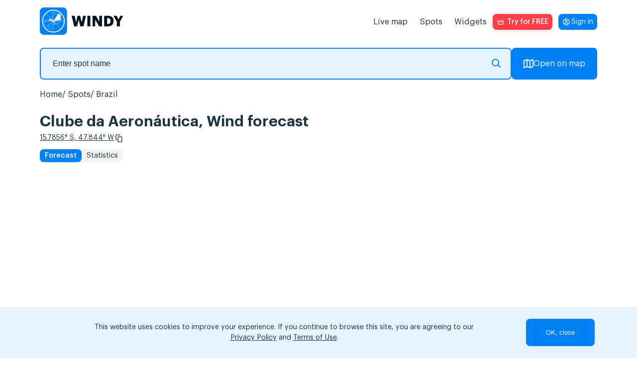

--- FILE ---
content_type: text/html; charset=UTF-8
request_url: https://windy.app/forecast2/spot/4811115/Clube+da+Aeron%C3%A1utica
body_size: 20214
content:
<!doctype html>
<html lang="en">

<head>
    <meta charset="utf-8"/>
    <meta http-equiv="X-UA-Compatible" content="IE=edge"/>
    <meta name="viewport" content="width=device-width, initial-scale=1.0, maximum-scale=1.0, user-scalable=no"/>
    <meta name="description" content="Wind direction is West, wind speed varies between 2.2 and 2.2 mph - get  wind forecast: detailed wind speed and wind direction information with a leading pro weather app - Windy.app"/>
    <title>Clube da Aeronáutica Wind Forecast: wind speed &amp; gusts — Windy.app</title>

    <meta property="og:type" content="article">
    <meta property="og:title" content="Clube da Aeronáutica Wind Forecast: wind speed &amp; gusts — Windy.app">
    <meta property="og:description" content="Wind direction is West, wind speed varies between 2.2 and 2.2 mph - get  wind forecast: detailed wind speed and wind direction information with a leading pro weather app - Windy.app">
    <meta property="og:image" content="https://api.windyapp.co/v10/screenshot?type=forecast&thememode=white&spot_id=4811115&tempunit=C&windunit=m/s&width=1108&height=626">
    <meta property="og:url" content="https://windy.app/forecast2/spot/4811115/Clube+da+Aeron%C3%A1utica">
    <meta property="og:site_name" content="WINDY.APP">

    <meta name="twitter:card" content="summary">
    <meta name="twitter:url" content="https://windy.app/forecast2/spot/4811115/Clube+da+Aeron%C3%A1utica">
    <meta name="twitter:title" content="Clube da Aeronáutica Wind Forecast: wind speed &amp; gusts — Windy.app">
    <meta name="twitter:description" content="Wind direction is West, wind speed varies between 2.2 and 2.2 mph - get  wind forecast: detailed wind speed and wind direction information with a leading pro weather app - Windy.app">
    <meta name="twitter:image" content="https://api.windyapp.co/v10/screenshot?type=forecast&thememode=white&spot_id=4811115&tempunit=C&windunit=m/s&width=1108&height=626">
    <meta name="twitter:image:alt" content="Clube da Aeronáutica Wind Forecast: wind speed &amp; gusts — Windy.app">
    <meta name="google-site-verification" content="qbwybSGEpGNICUF0j-CMB1puHqcD5s1Xm42hDHU0OBI" />


            <link href="/css/detail2.css?id=7cba93f68b7fec9f7f0fc2d1738a3988" rel="stylesheet">
    
    <link href="/vendor/fontawesome-free/css/all.min.css" rel="stylesheet">

    <script type="text/javascript">
    window.amplitudeApiKey = '444dfa426f5e17447c367e1ca0b89a1d';
    window.userID = '';
    window.ip = '172.18.0.12';
</script>
    <script src="/js/manifest.js?id=07428928bbcb319a0ad2dd5f4a5a5e45"></script>
    <script src="/js/vendor.js?id=c2c3b945c5032df2ffd9819d37c2838f" defer></script>
    <script src="/js/app.js?id=3d70ee19d399396903530d2fb54df53e" defer></script>
    <script src="/js/all.js?id=bc79cf088bde69d1962c5d79170d63a8" defer></script>
    <script src="/js/windyPopup.js?id=5d9c4e88580d90655303ad9a5338397f" defer></script>
    <script src="/js/AnalyticsService.js?id=c4745c1305bdab272beb70feab9a6f47"></script>
        <script src="/js/imgCarousel.js?id=469f0ab249343ef5b3a35497f47e3f3e" defer></script>

    <link rel="apple-touch-icon" sizes="180x180" href="/apple-touch-icon.png"/>
    <link rel="icon" type="image/png" sizes="32x32" href="/favicon-32x32.png"/>
    <link rel="icon" type="image/png" sizes="16x16" href="/favicon-16x16.png"/>
    <link rel="manifest" href="/site.webmanifest"/>
    <link rel="mask-icon" href="/safari-pinned-tab.svg" color="#407fef"/>

            <link rel="canonical" href="https://windy.app/forecast2/spot/4811115/Clube+da+Aeron%C3%A1utica">
    
                        <link rel="alternate" hreflang="es" href="https://windy.app/es/forecast2/spot/4811115/Clube+da+Aeron%C3%A1utica" title="Español" />
                    <link rel="alternate" hreflang="de" href="https://windy.app/de/forecast2/spot/4811115/Clube+da+Aeron%C3%A1utica" title="Deutsch" />
                    <link rel="alternate" hreflang="fr" href="https://windy.app/fr/forecast2/spot/4811115/Clube+da+Aeron%C3%A1utica" title="Français" />
                    <link rel="alternate" hreflang="it" href="https://windy.app/it/forecast2/spot/4811115/Clube+da+Aeron%C3%A1utica" title="Italiano" />
                    <link rel="alternate" hreflang="ja" href="https://windy.app/ja/forecast2/spot/4811115/Clube+da+Aeron%C3%A1utica" title="日本語" />
                    <link rel="alternate" hreflang="ko" href="https://windy.app/ko/forecast2/spot/4811115/Clube+da+Aeron%C3%A1utica" title="한국어" />
                    <link rel="alternate" hreflang="pt" href="https://windy.app/pt/forecast2/spot/4811115/Clube+da+Aeron%C3%A1utica" title="Português" />
                    <link rel="alternate" hreflang="zh" href="https://windy.app/zh/forecast2/spot/4811115/Clube+da+Aeron%C3%A1utica" title="简体中文" />
                    <link rel="alternate" hreflang="tr" href="https://windy.app/tr/forecast2/spot/4811115/Clube+da+Aeron%C3%A1utica" title="Türkçe" />
                    <link rel="alternate" hreflang="ru" href="https://windy.app/ru/forecast2/spot/4811115/Clube+da+Aeron%C3%A1utica" title="Русский" />
                    <link rel="alternate" hreflang="en" href="https://windy.app/forecast2/spot/4811115/Clube+da+Aeron%C3%A1utica" title="English" />
                    <link rel="alternate" hreflang="x-default" href="https://windy.app/forecast2/spot/4811115/Clube+da+Aeron%C3%A1utica" title="English" />
            
    <!-- JSON-LD markup generated by Google Structured Data Markup Helper. -->
    <script type="application/ld+json">
    {
      "@context" : "https://schema.org",
      "@type" : "SoftwareApplication",
      "name" : "WINDY.APP",
      "image" : "https://windy.app/img/promo-image.png?v2",
      "url" : "https://windy.app/",
      "publisher" : {
        "@type" : "Organization",
        "name" : "Windy Weather World Inc, USA"
      },
      "applicationCategory" : "Wind Forecast & Stats",
      "downloadUrl" : [ "https://windy.app.link/download-windy-ios", "https://windy.app.link/download-windy-android" ]
    }
    </script>

    <!-- Google Tag Manager -->
    <script>(function(w,d,s,l,i){w[l]=w[l]||[];w[l].push({'gtm.start':
    new Date().getTime(),event:'gtm.js'});var f=d.getElementsByTagName(s)[0],
    j=d.createElement(s),dl=l!='dataLayer'?'&l='+l:'';j.async=true;j.src=
    'https://www.googletagmanager.com/gtm.js?id='+i+dl;f.parentNode.insertBefore(j,f);
    })(window,document,'script','dataLayer','GTM-KZJ5994');</script>
    <!-- End Google Tag Manager -->

</head>
<style>
    .windy-forecast {
            position: relative;
            overflow: hidden;
        }
</style>
<body lang="en" class="spots body_light white" data-analytics='{
    "actions": [{
        "action": "pushToDataLayer",
        "value": {
            "event": "pageView"
        }
    }],
    "waitingActions": [{
        "selector": "[aria-label=\"App promotion banner\"] [type=\"button\"]",
        "actions": [{
            "action": "pushToDataLayer",
            "value": {
                "event": "analyticsEvent",
                "eventCategory": "smart_app_banner",
                "eventAction": "view",
                "eventLabel": "appsflyer",
                "eventProperty": "",
                "eventValue": 0
            }
        },{
            "action": "pushToDataLayer",
            "type": "onClick",
            "value": {
                "event": "analyticsEvent",
                "eventCategory": "smart_app_banner",
                "eventAction": "to_app",
                "eventLabel": "appsflyer",
                "eventProperty": "",
                "eventValue": 0
            }
        }]
    },{
        "selector": "[aria-label=\"Close banner\"]",
        "actions": [{
            "action": "pushToDataLayer",
            "type": "onClick",
            "value": {
                "event": "analyticsEvent",
                "eventCategory": "smart_app_banner",
                "eventAction": "close",
                "eventLabel": "appsflyer",
                "eventProperty": "",
                "eventValue": 0
            }
        }]
    }]
}'>
    <!-- Google Tag Manager (noscript) -->
    <noscript><iframe src="https://www.googletagmanager.com/ns.html?id=GTM-KZJ5994"
    height="0" width="0" style="display:none;visibility:hidden"></iframe></noscript>
    <!-- End Google Tag Manager (noscript) -->

    <!-- <div id="page-loading-overlay" class="page-loading-overlay" onclick="this.style.display='none'"><div></div></div> -->

    <script>
        window.__cfRLUnblockHandlers = true;
        // setTimeout(function(){
        //     document.getElementById('page-loading-overlay').style.display = 'none';
        // }, 5000);
    </script>
        <script>
function getCookie(name) {
    var r = document.cookie.split('; ').map(c => c.split('=')).find(o => o[0] == name);
    return r && r[1];
}
</script>
    <script>
        function getSigninButtonText() {
            const email = window.atob(decodeURIComponent(getCookie('mobile_user_email') || ''));
            return email || 'Sign in';
        }
    </script>

<span itemscope itemtype="https://schema.org/SoftwareApplication">
        <header class="header">
            <nav class="navbar">
                <a id="navbarLogo" class="navbar-brand navbar-logo navbar__logo" href="https://windy.app/">
                    <meta itemprop="url" content="https://windy.app/">
                    <img src="/img/logo-w-words-short.svg"
                    alt="windyapp logo">
                </a>
                <a id="navbarLoginMobile" class="navbar__login navbar__login_mobile" href="/user/dashboard/" data-amplitude-usr="HEADER_IN_BUTTON"><p class="navbar__login-p"><script>document.write(getSigninButtonText());</script><noscript>Sign in</noscript></p></a>
                <input type="checkbox" class="navbar__fake-burger" id="fakeBurger">
                <label for="fakeBurger" class="navbar__burger" id="headerBurger"></label>
                <ul id="navbarMenu" class="navbar__list">
                    <script>
function getCookie(name) {
    var r = document.cookie.split('; ').map(c => c.split('=')).find(o => o[0] == name);
    return r && r[1];
}
</script>


<li class="navbar__list-item">
    <a id="menuItemMap" class="navbar__list-link" href="https://windy.app/map" data-amp="map" data-position="header">
        Live map    </a>
</li>
<li id="menuItemSpots" class="navbar__list-item" data-amp="spots" data-position="header">
    <a class="navbar__list-link" href="https://windy.app/spots">
        Spots    </a>
</li>
<li id="menuItemWidgets" class="navbar__list-item" data-amp="widgets" data-position="header">
    <a class="navbar__list-link" href="https://windy.app/widgets">
        Widgets    </a>
</li>

<style>
.red_button:hover {
    background-color: #b8220e;
    /* filter: drop-shadow(1px 2px 6px #ff3e47); */
}

</style>
<li class="nav-item">
    <a id="proBtn" data-analytics='{
		"tests": [{
            "id": "ab_popup",
			"variants": [{
                "eventName": "ab_popup1",
                "probability": 50,
                "setAttributes": {
                    "href" : "/pro2?slide=0",
                    "target": "_blank"
                }
            }, {
                "eventName": "ab_popup2",
                "probability": 50,
                "setAttributes": {
                    "onClick" : "openPopup()"
                }
            }]
		}],
        "actions": [{
            "type": "onClick",
            "action": "setVariable",
            "name": "referred_screen",
            "value": "web_header"
        }]
    }' data-click-ab="true" style="color:#fff; background-image: url(/img/paywall/pro-btn-white.svg);" data-promo-pro class="red_button pro-btn pro-btn_place_header" data-amplitude-name="BTN_HEADER">
    Try for FREE
    </a>
</li>

<script>
function getCookie(name) {
    var r = document.cookie.split('; ').map(c => c.split('=')).find(o => o[0] == name);
    return r && r[1];
}
</script>
<script>
// show/hide "pro" promo buttons
document.querySelectorAll('[data-promo-pro]').forEach(el => {
    // if (location.pathname == '/pro' || location.pathname == '/pro/pay' ||  location.pathname == '/pro/lifetime') {
    //     el.style.display = 'none';
    // } else {
    el.style.display = getCookie('mobile_user_is_pro') == 1 ? 'none' : 'flex';
    // }
})
</script>

<a id="navbarLoginDesktop" class="navbar__login navbar__login_desktop" href="/user/dashboard/"><p class="navbar__login-p"><script>document.write(getSigninButtonText());</script><noscript>Sign in</noscript></p></a>
                    </style>
                </ul>
            </nav>
    </header>
    <script>
        const mobile = window.screen.width <= 960;
        const navbarLogin = mobile ? document.querySelector('#navbarLoginMobile') : document.querySelector('#navbarLoginDesktop');
        const proBadge = document.createElement('span');
        proBadge.classList.add('navbar__pro-badge');
        proBadge.textContent = 'PRO';

        navbarLogin.classList.add('navbar__login_' + (window.atob(decodeURIComponent(getCookie('mobile_user_email') || '')) ? 'y' : 'n'));
        if (getCookie('mobile_user_is_pro') == 1) {
            navbarLogin.append(proBadge)
        }

    </script>
    <script type="module" defer>
        if (mobile && !(location.pathname == '/pro' || location.pathname == '/pro/pay' ||  location.pathname == '/pro/lifetime')) {
            const navbarLogo = document.querySelector('#navbarLogo');
            const proBtn = document.querySelector('#proBtn');

            proBtn.insertAdjacentElement('afterend', navbarLogin);
            navbarLogo.insertAdjacentElement('afterend', proBtn);
        }
    </script>
    




    
<script>
    document.cookie = 'last_spot=4811115; expires=Fri, 31 Dec 9999 23:59:59 GMT; path=/';
    document.cookie = 'last_spot_has_tides=; expires=Fri, 31 Dec 9999 23:59:59 GMT; path=/';
    if(!mobile) {
        const mobile = /Android|webOS|iPhone|iPad|iPod|BlackBerry|IEMobile|Opera Mini/i.test(navigator.userAgent);
    }
</script>

<div class="spot-page">
    <div class="spot-search">
        <form class="spot-search__form input-group">
            <fieldset class="spot-search__input-wrapper">
                <input 
                type="text" 
                class="px-4 form-control spots_search spot-search__input"
                placeholder="Enter spot name" 
                name="search" 
                id="search"
                />
               <svg xmlns="http://www.w3.org/2000/svg" width="18" height="18" fill="none"><path stroke="#0583f4" stroke-linecap="round" stroke-linejoin="round" stroke-miterlimit="10" stroke-width="2" d="M12.28 12.28 17 17m-2.89-9.44A6.56 6.56 0 1 1 1 7.56a6.56 6.56 0 0 1 13.11 0"/></svg>
            </fieldset>
            <a href="/map" button class="btn-openmap btn-map-icon spot-search__button">
                <svg xmlns="http://www.w3.org/2000/svg" width="20" height="18" fill="none"><path stroke="#fff" stroke-linecap="round" stroke-linejoin="round" stroke-miterlimit="10" stroke-width="2" d="M7 1 1 3v14l6-2M7 1v14M7 1l6 2M7 15l6 2m0-14v14m0-14 6-2v14l-6 2"/></svg>
                Open on map            </a>
        </form>
    </div>

    <ol itemscope itemtype="https://schema.org/BreadcrumbList" class="breadcrumb clearfix">

                
                            <li itemprop="itemListElement" itemscope itemtype="https://schema.org/ListItem" class="breadcrumb-item">
                    <a itemprop="item" href="/">
                        <span itemprop="name">Home</span>
                    </a>
                    <meta itemprop="position" content="1" />
                </li>
            
        
                            <li itemprop="itemListElement" itemscope itemtype="https://schema.org/ListItem" class="breadcrumb-item">
                    <a itemprop="item" href="https://windy.app/spots">
                        <span itemprop="name">Spots</span>
                    </a>
                    <meta itemprop="position" content="2" />
                </li>
            
        
                            <li itemprop="itemListElement" itemscope itemtype="https://schema.org/ListItem" class="breadcrumb-item">
                    <a itemprop="item" href="https://windy.app/spots/Brazil">
                        <span itemprop="name">Brazil</span>
                    </a>
                    <meta itemprop="position" content="3" />
                </li>
            
        
                            <li itemprop="itemListElement" itemscope itemtype="https://schema.org/ListItem" class="breadcrumb-item">
                    <a itemprop="item" href="https://windy.app/forecast2/spot/4811115/Clube+da+Aeron%C3%A1utica">
                        <span itemprop="name">Clube da Aeronáutica</span>
                    </a>
                    <meta itemprop="position" content="4" />
                </li>
            
            </ol>



    <h1 >
                Clube da Aeronáutica,  Wind forecast    </h1>
    <div class="coordinates">
        <a class="coordinates__link" href="https://windy.app/map/#c=-15.7856,-47.844&amp;z=14" title="Open on map">15.7856° S, 47.844° W</a>
        <svg id="copyCords" width="24" height="24" viewBox="0 0 24 24" fill="none" xmlns="http://www.w3.org/2000/svg" class="coordinates__copy-icon" role="button" tabindex="0" aria-label="Copy coordinates" data-copy="-15.7856,-47.844" title="Copy coordinates">
            <path d="M6.79036 15.7589C7.0081 15.7589 7.18432 15.9371 7.18432 16.1573C7.18432 16.3776 7.00812 16.5558 6.79036 16.5558H6.44198C5.86645 16.5558 5.34321 16.318 4.96398 15.9344C4.58478 15.5508 4.34961 15.0215 4.34961 14.4394V5.46603C4.34961 4.88389 4.58478 4.35463 4.96398 3.97105C5.34319 3.58748 5.86645 3.34961 6.44198 3.34961H12.5295C13.105 3.34961 13.6282 3.58748 14.0075 3.97105C14.3867 4.35461 14.6218 4.88389 14.6218 5.46603V5.84216C14.6218 6.06173 14.4456 6.24064 14.2279 6.24064C14.0101 6.24064 13.8339 6.06242 13.8339 5.84216V5.46603C13.8339 5.10348 13.6872 4.77343 13.4507 4.53353C13.2142 4.29431 12.8879 4.14589 12.5288 4.14589H6.44129C6.08286 4.14589 5.75656 4.2943 5.51939 4.53353C5.28288 4.77276 5.13548 5.10278 5.13548 5.46603V14.4394C5.13548 14.802 5.28288 15.1313 5.51939 15.3712C5.75589 15.6104 6.08217 15.7595 6.44129 15.7595L6.79036 15.7589ZM11.1698 8.14339H17.2572C17.8328 8.14339 18.356 8.38126 18.7352 8.76483C19.1144 9.1484 19.3496 9.67768 19.3496 10.2598V19.2332C19.3496 19.8153 19.1144 20.3446 18.7352 20.7282C18.356 21.1117 17.8328 21.3496 17.2572 21.3496H11.1698C10.5942 21.3496 10.071 21.1117 9.69177 20.7282C9.31256 20.3446 9.07739 19.8153 9.07739 19.2332V10.2598C9.07739 9.67768 9.31256 9.14842 9.69177 8.76483C10.071 8.38126 10.5942 8.14339 11.1698 8.14339ZM17.2572 8.94037H11.1698C10.8113 8.94037 10.485 9.08878 10.2479 9.32869C10.0114 9.56791 9.86462 9.89794 9.86462 10.2605V19.2339C9.86462 19.5964 10.0113 19.9265 10.2479 20.1664C10.4844 20.4056 10.8106 20.554 11.1698 20.554H17.2572C17.6157 20.554 17.942 20.4056 18.1791 20.1664C18.4156 19.9272 18.5631 19.5971 18.5631 19.2339V10.2605C18.5631 9.89796 18.4157 9.56859 18.1791 9.32869C17.9426 9.08946 17.6164 8.94037 17.2572 8.94037Z" fill="white"/>
            <path d="M19 10.2598C19 9.77353 18.8034 9.3315 18.4863 9.01074C18.1692 8.69008 17.7338 8.49316 17.2568 8.49316H11.1699C10.6929 8.49316 10.2575 8.69003 9.94043 9.01074C9.62334 9.33152 9.42775 9.77356 9.42773 10.2598V19.2334C9.42779 19.7196 9.62335 20.1617 9.94043 20.4824C10.2575 20.8031 10.693 21 11.1699 21H17.2568C17.7338 21 18.1693 20.803 18.4863 20.4824C18.8034 20.1617 18.9999 19.7196 19 19.2334V10.2598ZM18.2129 10.2607C18.2129 9.99531 18.1056 9.75301 17.9307 9.5752L17.8623 9.51172C17.6961 9.37259 17.4845 9.29004 17.2568 9.29004H11.1699C10.9103 9.29004 10.6723 9.39796 10.4971 9.5752C10.3226 9.75171 10.2148 9.99422 10.2148 10.2607V19.2334C10.2148 19.4994 10.3217 19.7426 10.4961 19.9199C10.6705 20.0963 10.9094 20.2041 11.1699 20.2041H17.2568C17.5165 20.2041 17.7553 20.0968 17.9307 19.9199C18.1052 19.7432 18.2129 19.5001 18.2129 19.2334V10.2607ZM14.2715 5.46582C14.2714 4.97965 14.0759 4.53752 13.7588 4.2168C13.4417 3.89611 13.0063 3.69922 12.5293 3.69922H6.44238C5.96547 3.69922 5.52994 3.89619 5.21289 4.2168C4.89581 4.53754 4.69928 4.97966 4.69922 5.46582V14.4395C4.69923 14.9257 4.89578 15.3677 5.21289 15.6885C5.52997 16.0091 5.96543 16.2061 6.44238 16.2061H6.79004C6.81074 16.2061 6.83398 16.188 6.83398 16.1572C6.83393 16.1266 6.8107 16.1084 6.79004 16.1084L6.44238 16.1094C6.04142 16.1094 5.67313 15.9633 5.3877 15.7246L5.27051 15.6172C4.97288 15.3153 4.78517 14.8987 4.78516 14.4395V5.46582C4.78521 5.00628 4.97232 4.58873 5.27051 4.28711C5.56951 3.98551 5.98424 3.7959 6.44141 3.7959H12.5283C12.9858 3.7959 13.4006 3.98526 13.6992 4.28711L13.7002 4.28809C13.9981 4.5904 14.1835 5.00739 14.1836 5.46582V5.8418C14.1836 5.87238 14.2069 5.89044 14.2275 5.89062C14.2478 5.89062 14.2715 5.87225 14.2715 5.8418V5.46582ZM18.9131 19.2334C18.9131 19.693 18.726 20.1104 18.4277 20.4121C18.1287 20.7136 17.7139 20.9043 17.2568 20.9043H11.1699C10.7695 20.9043 10.4018 20.7591 10.1162 20.5205L9.99902 20.4121C9.70091 20.1097 9.51465 19.6921 9.51465 19.2334V10.2607C9.51465 9.80223 9.70063 9.38492 9.99902 9.08301C10.2982 8.78043 10.7127 8.59082 11.1699 8.59082H17.2568C17.715 8.59082 18.1304 8.78129 18.4287 9.08301C18.7263 9.38491 18.9131 9.80155 18.9131 10.2607V19.2334ZM19.6992 19.2334C19.6992 19.9113 19.4256 20.5283 18.9844 20.9746C18.543 21.421 17.9309 21.6992 17.2568 21.6992H11.1699C10.4961 21.6992 9.88469 21.4208 9.44336 20.9746C9.00215 20.5283 8.7276 19.9113 8.72754 19.2334V10.2598C8.72755 9.58182 9.00119 8.96491 9.44238 8.51855C9.88373 8.07213 10.4959 7.79297 11.1699 7.79297H17.2568C17.9309 7.79297 18.543 8.07214 18.9844 8.51855C19.4256 8.96491 19.6992 9.58176 19.6992 10.2598V19.2334ZM14.9717 5.8418C14.9717 6.25048 14.6428 6.59082 14.2275 6.59082C13.8129 6.59064 13.4844 6.25147 13.4844 5.8418V5.46582C13.4843 5.19944 13.376 4.95667 13.2012 4.7793C13.0269 4.60347 12.7884 4.49609 12.5283 4.49609H6.44141C6.1817 4.49609 5.94292 4.60341 5.76758 4.78027C5.59326 4.95695 5.48541 5.19937 5.48535 5.46582V14.4395C5.48537 14.7049 5.59267 14.9472 5.76758 15.125C5.9423 15.3017 6.1813 15.4092 6.44141 15.4092H6.79004L6.86719 15.4131C7.24502 15.4519 7.53412 15.7732 7.53418 16.1572C7.53418 16.567 7.20486 16.9062 6.79004 16.9062H6.44238C5.76833 16.9062 5.15621 16.6271 4.71484 16.1807C4.27357 15.7343 4.00001 15.1175 4 14.4395V5.46582C4.00006 4.78787 4.27361 4.17094 4.71484 3.72461C5.15619 3.27822 5.76836 3 6.44238 3H12.5293C13.2031 3 13.8145 3.27844 14.2559 3.72461C14.6971 4.17092 14.9716 4.7879 14.9717 5.46582V5.8418Z" fill="white"/>
        </svg>
        <script>
            const copyIcon = document.querySelector('#copyCords');
            if (copyIcon) {
                copyIcon.addEventListener('click', function() {
                    const text = copyIcon.dataset.copy;
                    if (!text) return;
                    if (navigator.clipboard && window.isSecureContext) {
                        navigator.clipboard.writeText(copyIcon.dataset.copy);
                    } else {
                        const textarea = document.createElement('textarea');
                        textarea.value = copyIcon.dataset.copy;
                        textarea.style.position = 'fixed';
                        textarea.style.top = '-1000px';
                        document.body.appendChild(textarea);
                        textarea.select();
                        try { document.execCommand('copy'); } catch (e) {}
                        document.body.removeChild(textarea);
                    }

                    const prevTitle = copyIcon.getAttribute('title') || '';
                    copyIcon.classList.add('copied');
                    copyIcon.setAttribute('title', 'Copied!');
                    setTimeout(function() {
                        copyIcon.classList.remove('copied');
                        copyIcon.setAttribute('title', prevTitle || 'Copy coordinates');
                    }, 1200);
                });
            }
        </script>
    </div>
    <nav class="widget-choose">
                                    <a href="https://windy.app/forecast2/spot/4811115/Clube+da+Aeron%C3%A1utica" class="active">Forecast</a>
                <a href="https://windy.app/forecast2/spot/4811115/Clube+da+Aeron%C3%A1utica/statistics">Statistics</a>
                                </nav>

            <div class="forecast-widget-wrapper">
            <div id="forecastWidget" data-windywidget="forecast" data-thememode="white"
                data-spotid="4811115" data-lat="false" data-lng="false" data-appid="windyapp">
            </div>
            <script async="true" data-cfasync="false" type="text/javascript"
                src="https://windy.app/widgets-code/forecast/windy_forecast_async.js?v180">
            </script>
        </div>

        
        <script>
            (function() {
                var widgetWrapper = document.querySelector('.forecast-widget-wrapper');
                var widgetElement = document.getElementById('forecastWidget');
                var resized = false;
                
                function resizeWrapper() {
                    if (widgetWrapper && !resized) {
                        widgetWrapper.style.maxHeight = '560px';
                        resized = true;
                    }
                }

            function checkForWidget() {
                var widgetHeader = document.getElementById('windywidgetheader');
                if (widgetHeader) {
                    setTimeout(function() {
                        resizeWrapper();
                    }, 2000);
                    return true;
                }
                return false;
            }

                // Watch for widget appearing
                if (widgetElement && window.MutationObserver) {
                    var observer = new MutationObserver(function(mutations) {
                        if (checkForWidget()) {
                            observer.disconnect();
                        }
                    });
                    observer.observe(widgetElement, { childList: true, subtree: true });
                }

                // Fallback: check after 6 seconds if widget still hasn't appeared
                setTimeout(function() {
                    if (!checkForWidget()) {
                        console.log('Widget did not load after 10 seconds, resizing wrapper');
                        resizeWrapper();
                    }
                }, 10000);
            })();
        </script>


    <div class="install-code forecast mt-4" style="display: none">
        <p>
            Get your code:&nbsp;&nbsp;&nbsp;
            <button class="copy-code btn btn_grey">Copy to clipboard</button>
        </p>
        <textarea readonly="true" id="widget1_code" onclick="this.select()" class="pre form-control">&lt;div
    data-windywidget="forecast"
    data-thememode="white"
    data-spotid="4811115"
    data-appid="1c487ece1ef926356ae434f4a46639d1"&gt;
&lt;/div&gt;
&lt;script async="true" data-cfasync="false" type="text/javascript" src="https://windy.app/widgets-code/forecast/windy_forecast_async.js?v180"&gt;&lt;/script&gt;</textarea>
        <p class="mt-4">You can also use <code>data-lat</code> and <code>data-lng</code> parameters to specify location in latitude/longitude coordinates.</p>
    </div>

        <div class="underwidget-buttons-wrapper">
                <div class="store-container">
                    <a href="https://windyapp.onelink.me/VcDy/2nk1q8jz" data-desktopqrcode="/img/qr/code3.png" onclick="gtag('event', 'go_to_store', {'event_category':'site_button', 'event_label':'ios'});"  target="_blank" class="download-windy-ios">
                        <img src="/img/btn-light-appstore.svg"
                        class="store-icons_type_footer"
                        alt="windyapp in app-store">
                    </a>
                    <a href="https://windyapp.onelink.me/VcDy/2nk1q8jz" data-desktopqrcode="/img/qr/code3.png" onclick="gtag('event', 'go_to_store', {'event_category':'site_button', 'event_label':'android'});" target="_blank" class="download-windy-android">
                        <img src="/img/btn-light-googleplay.svg"
                        class="store-icons_type_footer"
                        alt="windyapp in google-play">
                    </a>
                    <a href="https://appgallery.huawei.com/app/C110281657">
                        <img src="/img/btn-light-huawei.svg" 
                        alt="WINDY APP Huawei store" 
                        class="store-icons_type_footer"/>
                    </a>
                </div>
                <button class="btn btn-install" data-install="forecast">Install on your site</button>
        </div>

    <div class="spot-page__map-wrapper"
        onclick="gtag('event', 'click_spot_widget_map');">
        <h2>
            Live wind map        </h2>
        <div data-windywidget="map"
             data-spotid="4811115"
             data-spots="true"
             data-hear="true"
             data-appid="windyapp"
             data-width="100%"
             data-height="605px"
             class="map">
        </div>
        <script async="true" data-cfasync="false" type="text/javascript"
            src="//windy.app/widget3/windy_map_async.js?v388"></script>
    </div>
    <div class="underwidget-buttons-wrapper">
        <button class="btn btn-install"
            data-install="map">Install on your site</button>
    </div>

    <div class="install-code map" style="display: none">
        <p>
            Get your code:&nbsp;&nbsp;&nbsp;
            <button class="copy-code btn btn_grey">Copy to clipboard</button>
        </p>
        <textarea readonly="true" id="widget1_code" onclick="this.select()" class="pre form-control">&lt;div
    data-windywidget="map"
    data-spotid="4811115"
    data-appid="1c487ece1ef926356ae434f4a46639d1"
    data-spots="true"&gt;
&lt;/div&gt;
&lt;script async="true" data-cfasync="false" type="text/javascript" src="https://windy.app/widget3/windy_map_async.js"&gt;&lt;/script&gt;</textarea>

    </div>

    
        <div class="widget4 meteostation" onclick="gtag('event', 'click_spot_widget_meteostation');">
        <h2>Closest meteostation (11.85km):</h2>
        <div class="windychart" style="min-height:0">
    <div id="meteostation-widget-MADIS_G6076"></div>
            <script type="text/javascript" src="/widgets-code/meteostation-widget-v2/dist/widget.min.js?v1"></script>
        <script>
        MeteostationWidget.init('#meteostation-widget-MADIS_G6076', 'MADIS_G6076', {
            locale: 'en-US',
            showForecast: true
        });
    </script>
        <div class="underwidget-buttons-wrapper">
        <button class="btn btn-install"
            data-install="meteostation">Install on your site        </button>
    </div> </div>
<div class="install-code meteostation mt-4" style="display: none">
    <p>
        Get your code:&nbsp;&nbsp;&nbsp;
        <button class="copy-code btn btn-secondary btn-sm">Copy to clipboard</button>
    </p>
    <textarea readonly="true" id="widget1_code" onclick="this.select()" class="pre form-control">&lt;div id="meteostation-widget-MADIS_G6076"&gt;&lt;/div&gt;
&lt;script type="text/javascript" src="https://windy.app/widgets-code/meteostation-widget-v2/dist/widget.min.js?v1"&gt;&lt;/script&gt;
&lt;script&gt;
MeteostationWidget.init('#meteostation-widget-MADIS_G6076', 'MADIS_G6076', {
    locale: 'en-US',
    showForecast: true
});
&lt;/script&gt;</textarea>

</div>
    </div>
    
            <div class="spot-page__col spot-page__col_article mb">
        <h2 style="margin-bottom: 1rem;">Clube da Aeronáutica  Wind forecast</h2>
        <ul class="spot-page__p-list">
                    <li>
                Wind direction is West, wind
                speed varies between 2.2 and
                6.7 mph with gusts up to
                11.2 mph.
                The sky is cloudy with a chance of rain 0%.
            </li>
                    <li>Wind and wave weather forecast for Clube da Aeronáutica , Brazil contains detailed information about local wind speed, direction, and gusts. Wave forecast includes wave height and period. </li>
            <li>These forecasts for Clube da Aeronáutica are based on the GFS model and were created for windsurfing, kitesurfing, sailing and other extreme sports activities. All data updates 4 times a day. Predictions are available in steps from 1 to 3 hours for up to 10 days.</li>
                    <li>
                Use professional weather parameters: wind barbs, weather fronts, isobars, and others. Study weather
                history for the past 14 years (2012-2026). Create sailing, hiking and biking routes with weather in
                each point.
            </li>
            <li>
                Download Windy.app in the <a id="downloadLink" href="https://windyapp.onelink.me/VcDy/i31ma84b"
                    target="_blank">App Store</a> and <a id="downloadLink"
                    href="https://windyapp.onelink.me/VcDy/i31ma84b">Google Play Store</a>.
            </li>
                </ul>
    </div>
    
            <div>
                            <div class="img-carousel">
                    <div class="img-carousel-slider">
                        <div class="img-carousel-slider__container">
                            <div class="img-carousel-slider__item img-carousel-slider__item_video" data-index="video">
                                <a href="https://www.youtube.com/results?search_query=Clube da Aeronáutica+overview" target="_blank"
                                   onclick="gtag('event', 'go_to_spot_video');">
                                    <div class="img-carousel-slider__video-overlay"></div>
                                </a>
                            </div>
                            
                                                            <div class="img-carousel-slider__item" data-index="0">
                                    <img src="https://cdn.windyapp.co/shared/2025-03-22/preview_image_e0e79a0c3af37e16_img67df21ec35e57.jpg" 
                                         alt="Spot photo 1"
                                         data-fullsize="https://cdn.windyapp.co/shared/2025-03-22/image_e0e79a0c3af37e16_img67df21ec35e57.jpg"
                                         loading="lazy">
                                </div>
                                                            <div class="img-carousel-slider__item" data-index="1">
                                    <img src="https://cdn.windyapp.co/shared/2024-03-09/preview_image_1ba13b2cab1f77e5_img65ec5db681423.jpg" 
                                         alt="Spot photo 2"
                                         data-fullsize="https://cdn.windyapp.co/shared/2024-03-09/image_1ba13b2cab1f77e5_img65ec5db681423.jpg"
                                         loading="lazy">
                                </div>
                                                            <div class="img-carousel-slider__item" data-index="2">
                                    <img src="https://cdn.windyapp.co/shared/2023-10-15/preview_image_965200484e3a996f_img652b48d418c5e.jpg" 
                                         alt="Spot photo 3"
                                         data-fullsize="https://cdn.windyapp.co/shared/2023-10-15/image_965200484e3a996f_img652b48d418c5e.jpg"
                                         loading="lazy">
                                </div>
                                                            <div class="img-carousel-slider__item" data-index="3">
                                    <img src="https://cdn.windyapp.co/reports/2023-02-26/preview_image_7C8E5F31-D6FF-45B8-80CF-37EDEBB94CEA_img63fb20512e05c.jpg" 
                                         alt="Spot photo 4"
                                         data-fullsize="https://cdn.windyapp.co/reports/2023-02-26/image_7C8E5F31-D6FF-45B8-80CF-37EDEBB94CEA_img63fb20512e05c.jpg"
                                         loading="lazy">
                                </div>
                                                            <div class="img-carousel-slider__item" data-index="4">
                                    <img src="https://cdn.windyapp.co/reports/2022-11-02/preview_image_46472505-EEA9-4B9E-BA9E-97DD0B830E51_img636248b2d44834.94716193.jpg" 
                                         alt="Spot photo 5"
                                         data-fullsize="https://cdn.windyapp.co/reports/2022-11-02/image_46472505-EEA9-4B9E-BA9E-97DD0B830E51_img636248b2d44834.94716193.jpg"
                                         loading="lazy">
                                </div>
                                                            <div class="img-carousel-slider__item" data-index="5">
                                    <img src="https://cdn.windyapp.co/shared/2022-09-15/image_88a87320267110a0_img63228f4fec7b72.96115623.jpg" 
                                         alt="Spot photo 6"
                                         data-fullsize="https://cdn.windyapp.co/shared/2022-09-15/image_88a87320267110a0_img63228f4fec7b72.96115623.jpg"
                                         loading="lazy">
                                </div>
                                                            <div class="img-carousel-slider__item" data-index="6">
                                    <img src="https://cdn.windyapp.co/shared/2022-09-01/image_36937f09f42a4aa8_img6310f32f031818.92350963.jpg" 
                                         alt="Spot photo 7"
                                         data-fullsize="https://cdn.windyapp.co/shared/2022-09-01/image_36937f09f42a4aa8_img6310f32f031818.92350963.jpg"
                                         loading="lazy">
                                </div>
                                                            <div class="img-carousel-slider__item" data-index="7">
                                    <img src="https://cdn.windyapp.co/shared/2022-05-12/preview_image_31a13eb13446de4c_img627d26fdcbd848.11274677.jpg" 
                                         alt="Spot photo 8"
                                         data-fullsize="https://cdn.windyapp.co/shared/2022-05-12/image_31a13eb13446de4c_img627d26fdcbd848.11274677.jpg"
                                         loading="lazy">
                                </div>
                                                            <div class="img-carousel-slider__item" data-index="8">
                                    <img src="https://cdn.windyapp.co/shared/2021-06-04/image_7fd816fa43b059de_img60ba529614b20.jpg" 
                                         alt="Spot photo 9"
                                         data-fullsize="https://cdn.windyapp.co/shared/2021-06-04/image_7fd816fa43b059de_img60ba529614b20.jpg"
                                         loading="lazy">
                                </div>
                                                            <div class="img-carousel-slider__item" data-index="9">
                                    <img src="https://cdn.windyapp.co/reports/2021-10-20/preview_image_C2E23A6C-F5C7-447C-92DD-A81033C16953_img6170a1541c13d.jpg" 
                                         alt="Spot photo 10"
                                         data-fullsize="https://cdn.windyapp.co/reports/2021-10-20/image_C2E23A6C-F5C7-447C-92DD-A81033C16953_img6170a1541c13d.jpg"
                                         loading="lazy">
                                </div>
                                                            <div class="img-carousel-slider__item" data-index="10">
                                    <img src="https://cdn.windyapp.co/shared/2021-07-04/image_7fd816fa43b059de_img60e1c158b69b3.jpg" 
                                         alt="Spot photo 11"
                                         data-fullsize="https://cdn.windyapp.co/shared/2021-07-04/image_7fd816fa43b059de_img60e1c158b69b3.jpg"
                                         loading="lazy">
                                </div>
                                                            <div class="img-carousel-slider__item" data-index="11">
                                    <img src="https://cdn.windyapp.co/shared/2021-06-10/image_7fd816fa43b059de_img60c231609b854.jpg" 
                                         alt="Spot photo 12"
                                         data-fullsize="https://cdn.windyapp.co/shared/2021-06-10/image_7fd816fa43b059de_img60c231609b854.jpg"
                                         loading="lazy">
                                </div>
                                                            <div class="img-carousel-slider__item" data-index="12">
                                    <img src="https://cdn.windyapp.co/shared/2021-06-04/image_7fd816fa43b059de_img60ba53051189d.jpg" 
                                         alt="Spot photo 13"
                                         data-fullsize="https://cdn.windyapp.co/shared/2021-06-04/image_7fd816fa43b059de_img60ba53051189d.jpg"
                                         loading="lazy">
                                </div>
                                                            <div class="img-carousel-slider__item" data-index="13">
                                    <img src="https://cdn.windyapp.co/shared/2021-01-21/preview_image_a229c362ba7c055f_img6008d120b376b.jpg" 
                                         alt="Spot photo 14"
                                         data-fullsize="https://cdn.windyapp.co/shared/2021-01-21/image_a229c362ba7c055f_img6008d120b376b.jpg"
                                         loading="lazy">
                                </div>
                                                            <div class="img-carousel-slider__item" data-index="14">
                                    <img src="https://cdn.windyapp.co/reports/2020-10-19/preview_image_E15AE54D-387A-4FEA-8DCC-D3304A1DB082_img5f8cf916b77ff.jpg" 
                                         alt="Spot photo 15"
                                         data-fullsize="https://cdn.windyapp.co/reports/2020-10-19/image_E15AE54D-387A-4FEA-8DCC-D3304A1DB082_img5f8cf916b77ff.jpg"
                                         loading="lazy">
                                </div>
                                                            <div class="img-carousel-slider__item" data-index="15">
                                    <img src="https://cdn.windyapp.co/shared/2021-01-19/preview_image_7a50a265da7cd307_img6006e7e4734e6.jpg" 
                                         alt="Spot photo 16"
                                         data-fullsize="https://cdn.windyapp.co/shared/2021-01-19/image_7a50a265da7cd307_img6006e7e4734e6.jpg"
                                         loading="lazy">
                                </div>
                                                            <div class="img-carousel-slider__item" data-index="16">
                                    <img src="https://cdn.windyapp.co/reports/2020-10-30/preview_image_FA84A34E-30E7-4671-B43F-9E7539C25901_img5f9beb73b7a7a.jpg" 
                                         alt="Spot photo 17"
                                         data-fullsize="https://cdn.windyapp.co/reports/2020-10-30/image_FA84A34E-30E7-4671-B43F-9E7539C25901_img5f9beb73b7a7a.jpg"
                                         loading="lazy">
                                </div>
                                                            <div class="img-carousel-slider__item" data-index="17">
                                    <img src="https://cdn.windyapp.co/weather_reports/2020-05-19/preview_image_D65E75C3-6B12-4DD9-AC14-C275EC4EC31F_img5ec3e13aa466d.jpg" 
                                         alt="Spot photo 18"
                                         data-fullsize="https://cdn.windyapp.co/reports/2020-05-19/image_D65E75C3-6B12-4DD9-AC14-C275EC4EC31F_img5ec3e13aa466d.jpg"
                                         loading="lazy">
                                </div>
                                                            <div class="img-carousel-slider__item" data-index="18">
                                    <img src="https://cdn.windyapp.co/weather_reports/2019-09-10/preview_image_6e7aeaab525365d8_img5ab7a6499e074.jpg" 
                                         alt="Spot photo 19"
                                         data-fullsize="https://cdn.windyapp.co/weather_reports/2019-09-10/preview_image_6e7aeaab525365d8_img5ab7a6499e074.jpg"
                                         loading="lazy">
                                </div>
                                                            <div class="img-carousel-slider__item" data-index="19">
                                    <img src="https://cdn.windyapp.co/weather_reports/2019-10-22/preview_149448046.jpg" 
                                         alt="Spot photo 20"
                                         data-fullsize="https://chats-storage.windyapp.co/attach/486843/e304f96b-70f9-464a-8e4e-7739cd59f3e7/149448046.jpg"
                                         loading="lazy">
                                </div>
                                                            <div class="img-carousel-slider__item" data-index="20">
                                    <img src="https://cdn.windyapp.co/weather_reports/2019-09-10/preview_image_1425416e80dc74ed_img5cffa78d4c378.jpg" 
                                         alt="Spot photo 21"
                                         data-fullsize="https://cdn.windyapp.co/weather_reports/2019-09-10/preview_image_1425416e80dc74ed_img5cffa78d4c378.jpg"
                                         loading="lazy">
                                </div>
                                                            <div class="img-carousel-slider__item" data-index="21">
                                    <img src="https://cdn.windyapp.co/weather_reports/2018-10-21/preview_image_F7C291FA-D9FB-43AF-BEAA-0B52909BCE82_img5bcc5a8a54f33.jpg" 
                                         alt="Spot photo 22"
                                         data-fullsize="https://cdn.windyapp.co/weather_reports/2018-10-21/preview_image_F7C291FA-D9FB-43AF-BEAA-0B52909BCE82_img5bcc5a8a54f33.jpg"
                                         loading="lazy">
                                </div>
                                                            <div class="img-carousel-slider__item" data-index="22">
                                    <img src="https://cdn.windyapp.co/weather_reports/2018-10-20/preview_image_F7C291FA-D9FB-43AF-BEAA-0B52909BCE82_img5bcb55a9353af.jpg" 
                                         alt="Spot photo 23"
                                         data-fullsize="https://cdn.windyapp.co/weather_reports/2018-10-20/preview_image_F7C291FA-D9FB-43AF-BEAA-0B52909BCE82_img5bcb55a9353af.jpg"
                                         loading="lazy">
                                </div>
                                                    </div>
                        <button class="img-carousel-slider__arrow img-carousel-slider__arrow_left">
                            <svg xmlns="http://www.w3.org/2000/svg" width="18" height="18" fill="none"><path fill="#717c83" d="m13.4 2.8-1.3-1.3L4.6 9l7.5 7.5 1.3-1.3L7.2 9z"/></svg>
                        </button>
                        <button class="img-carousel-slider__arrow img-carousel-slider__arrow_right">
                            <svg xmlns="http://www.w3.org/2000/svg" width="18" height="18" fill="none"><path fill="#717c83" d="m4.6 15.2 1.3 1.3L13.4 9 6 1.5 4.6 2.8 10.8 9z"/></svg>
                        </button>
                        <span class="img-carousel-slider__gradient img-carousel-slider__gradient_left"></span>
                        <span class="img-carousel-slider__gradient img-carousel-slider__gradient_right"></span>
                    </div>
                </div>
                
                <div class="img-carousel-fullscreen">
                    <div class="img-carousel-fullscreen__container">
                                                    <div class="img-carousel-fullscreen__item" data-index="0">
                                <img src="https://cdn.windyapp.co/shared/2025-03-22/image_e0e79a0c3af37e16_img67df21ec35e57.jpg" 
                                    alt="Spot photo 1"
                                    loading="lazy">
                            </div>
                                                    <div class="img-carousel-fullscreen__item" data-index="1">
                                <img src="https://cdn.windyapp.co/shared/2024-03-09/image_1ba13b2cab1f77e5_img65ec5db681423.jpg" 
                                    alt="Spot photo 2"
                                    loading="lazy">
                            </div>
                                                    <div class="img-carousel-fullscreen__item" data-index="2">
                                <img src="https://cdn.windyapp.co/shared/2023-10-15/image_965200484e3a996f_img652b48d418c5e.jpg" 
                                    alt="Spot photo 3"
                                    loading="lazy">
                            </div>
                                                    <div class="img-carousel-fullscreen__item" data-index="3">
                                <img src="https://cdn.windyapp.co/reports/2023-02-26/image_7C8E5F31-D6FF-45B8-80CF-37EDEBB94CEA_img63fb20512e05c.jpg" 
                                    alt="Spot photo 4"
                                    loading="lazy">
                            </div>
                                                    <div class="img-carousel-fullscreen__item" data-index="4">
                                <img src="https://cdn.windyapp.co/reports/2022-11-02/image_46472505-EEA9-4B9E-BA9E-97DD0B830E51_img636248b2d44834.94716193.jpg" 
                                    alt="Spot photo 5"
                                    loading="lazy">
                            </div>
                                                    <div class="img-carousel-fullscreen__item" data-index="5">
                                <img src="https://cdn.windyapp.co/shared/2022-09-15/image_88a87320267110a0_img63228f4fec7b72.96115623.jpg" 
                                    alt="Spot photo 6"
                                    loading="lazy">
                            </div>
                                                    <div class="img-carousel-fullscreen__item" data-index="6">
                                <img src="https://cdn.windyapp.co/shared/2022-09-01/image_36937f09f42a4aa8_img6310f32f031818.92350963.jpg" 
                                    alt="Spot photo 7"
                                    loading="lazy">
                            </div>
                                                    <div class="img-carousel-fullscreen__item" data-index="7">
                                <img src="https://cdn.windyapp.co/shared/2022-05-12/image_31a13eb13446de4c_img627d26fdcbd848.11274677.jpg" 
                                    alt="Spot photo 8"
                                    loading="lazy">
                            </div>
                                                    <div class="img-carousel-fullscreen__item" data-index="8">
                                <img src="https://cdn.windyapp.co/shared/2021-06-04/image_7fd816fa43b059de_img60ba529614b20.jpg" 
                                    alt="Spot photo 9"
                                    loading="lazy">
                            </div>
                                                    <div class="img-carousel-fullscreen__item" data-index="9">
                                <img src="https://cdn.windyapp.co/reports/2021-10-20/image_C2E23A6C-F5C7-447C-92DD-A81033C16953_img6170a1541c13d.jpg" 
                                    alt="Spot photo 10"
                                    loading="lazy">
                            </div>
                                                    <div class="img-carousel-fullscreen__item" data-index="10">
                                <img src="https://cdn.windyapp.co/shared/2021-07-04/image_7fd816fa43b059de_img60e1c158b69b3.jpg" 
                                    alt="Spot photo 11"
                                    loading="lazy">
                            </div>
                                                    <div class="img-carousel-fullscreen__item" data-index="11">
                                <img src="https://cdn.windyapp.co/shared/2021-06-10/image_7fd816fa43b059de_img60c231609b854.jpg" 
                                    alt="Spot photo 12"
                                    loading="lazy">
                            </div>
                                                    <div class="img-carousel-fullscreen__item" data-index="12">
                                <img src="https://cdn.windyapp.co/shared/2021-06-04/image_7fd816fa43b059de_img60ba53051189d.jpg" 
                                    alt="Spot photo 13"
                                    loading="lazy">
                            </div>
                                                    <div class="img-carousel-fullscreen__item" data-index="13">
                                <img src="https://cdn.windyapp.co/shared/2021-01-21/image_a229c362ba7c055f_img6008d120b376b.jpg" 
                                    alt="Spot photo 14"
                                    loading="lazy">
                            </div>
                                                    <div class="img-carousel-fullscreen__item" data-index="14">
                                <img src="https://cdn.windyapp.co/reports/2020-10-19/image_E15AE54D-387A-4FEA-8DCC-D3304A1DB082_img5f8cf916b77ff.jpg" 
                                    alt="Spot photo 15"
                                    loading="lazy">
                            </div>
                                                    <div class="img-carousel-fullscreen__item" data-index="15">
                                <img src="https://cdn.windyapp.co/shared/2021-01-19/image_7a50a265da7cd307_img6006e7e4734e6.jpg" 
                                    alt="Spot photo 16"
                                    loading="lazy">
                            </div>
                                                    <div class="img-carousel-fullscreen__item" data-index="16">
                                <img src="https://cdn.windyapp.co/reports/2020-10-30/image_FA84A34E-30E7-4671-B43F-9E7539C25901_img5f9beb73b7a7a.jpg" 
                                    alt="Spot photo 17"
                                    loading="lazy">
                            </div>
                                                    <div class="img-carousel-fullscreen__item" data-index="17">
                                <img src="https://cdn.windyapp.co/reports/2020-05-19/image_D65E75C3-6B12-4DD9-AC14-C275EC4EC31F_img5ec3e13aa466d.jpg" 
                                    alt="Spot photo 18"
                                    loading="lazy">
                            </div>
                                                    <div class="img-carousel-fullscreen__item" data-index="18">
                                <img src="https://cdn.windyapp.co/weather_reports/2019-09-10/preview_image_6e7aeaab525365d8_img5ab7a6499e074.jpg" 
                                    alt="Spot photo 19"
                                    loading="lazy">
                            </div>
                                                    <div class="img-carousel-fullscreen__item" data-index="19">
                                <img src="https://chats-storage.windyapp.co/attach/486843/e304f96b-70f9-464a-8e4e-7739cd59f3e7/149448046.jpg" 
                                    alt="Spot photo 20"
                                    loading="lazy">
                            </div>
                                                    <div class="img-carousel-fullscreen__item" data-index="20">
                                <img src="https://cdn.windyapp.co/weather_reports/2019-09-10/preview_image_1425416e80dc74ed_img5cffa78d4c378.jpg" 
                                    alt="Spot photo 21"
                                    loading="lazy">
                            </div>
                                                    <div class="img-carousel-fullscreen__item" data-index="21">
                                <img src="https://cdn.windyapp.co/weather_reports/2018-10-21/preview_image_F7C291FA-D9FB-43AF-BEAA-0B52909BCE82_img5bcc5a8a54f33.jpg" 
                                    alt="Spot photo 22"
                                    loading="lazy">
                            </div>
                                                    <div class="img-carousel-fullscreen__item" data-index="22">
                                <img src="https://cdn.windyapp.co/weather_reports/2018-10-20/preview_image_F7C291FA-D9FB-43AF-BEAA-0B52909BCE82_img5bcb55a9353af.jpg" 
                                    alt="Spot photo 23"
                                    loading="lazy">
                            </div>
                                            </div>
                    <button class="img-carousel-fullscreen__arrow img-carousel-fullscreen__arrow_left">
                        <svg xmlns="http://www.w3.org/2000/svg" width="18" height="18" fill="none"><path fill="#717c83" d="m13.4 2.8-1.3-1.3L4.6 9l7.5 7.5 1.3-1.3L7.2 9z"/></svg>
                    </button>
                    <button class="img-carousel-fullscreen__arrow img-carousel-fullscreen__arrow_right">
                        <svg xmlns="http://www.w3.org/2000/svg" width="18" height="18" fill="none"><path fill="#717c83" d="m4.6 15.2 1.3 1.3L13.4 9 6 1.5 4.6 2.8 10.8 9z"/></svg>
                    </button>
                    <div class="img-carousel-fullscreen__close"></div>
                    <div class="img-carousel-fullscreen__counter">1 / 23</div>
                </div>
                    </div>

        

        
        <div class="grid-cell grid-cell_type_nearby">
            <h2>Nearby spots</h2>
            <span class="grid-cell__line-separator grid-cell__line-separator_wide-only"></span>
                                    <ul class="spot-list">
    <li class="spot-list__li-wrap">
        <a class="spot-list__item" href="https://windy.app/forecast2/spot/8530109/Iate+Clube+de+Bras%C3%ADlia">
            <p class="spot-list__name" >Iate Clube de Brasília<span class="spot-list__distance">2km</span></p>
            <div class="spot-list__weather" data-nearbyspot="8530109">
                <div class="spot-list__weather-item">
                    <img class="spot-list__direction-icon" src="/img/cws-arr2.svg" width="24" height="24" style="transform:rotate(104deg)"><span class="spot-list__weather-text">1 m/s, West</span>
                </div>
                <div class="spot-list__weather-item">
                    <img class="spot-list__weather-icon" src="/img/weather-icons/Rain1.svg?3" width="24" height="24"><span class="spot-list__weather-text">+24 <sup>&deg;</sup>C</span>
                </div>
                
            </div>
        </a>
    </li>
    <li class="spot-list__li-wrap">
        <a class="spot-list__item" href="https://windy.app/forecast2/spot/354358/Brasilia+Peninsula+dos+Ministros">
            <p class="spot-list__name" >Brasilia Peninsula dos Ministros<span class="spot-list__distance">5km</span></p>
            <div class="spot-list__weather" data-nearbyspot="354358">
                <div class="spot-list__weather-item">
                    <img class="spot-list__direction-icon" src="/img/cws-arr2.svg" width="24" height="24" style="transform:rotate(103deg)"><span class="spot-list__weather-text">1 m/s, West</span>
                </div>
                <div class="spot-list__weather-item">
                    <img class="spot-list__weather-icon" src="/img/weather-icons/Rain1.svg?3" width="24" height="24"><span class="spot-list__weather-text">+24 <sup>&deg;</sup>C</span>
                </div>
                
            </div>
        </a>
    </li>
    <li class="spot-list__li-wrap">
        <a class="spot-list__item" href="https://windy.app/forecast2/spot/53716/Brasilia+Bras%C3%ADlia">
            <p class="spot-list__name" >Brasilia, Brasília<span class="spot-list__distance">8km</span></p>
            <div class="spot-list__weather" data-nearbyspot="53716">
                <div class="spot-list__weather-item">
                    <img class="spot-list__direction-icon" src="/img/cws-arr2.svg" width="24" height="24" style="transform:rotate(99deg)"><span class="spot-list__weather-text">2 m/s, West</span>
                </div>
                <div class="spot-list__weather-item">
                    <img class="spot-list__weather-icon" src="/img/weather-icons/Rain1.svg?3" width="24" height="24"><span class="spot-list__weather-text">+24 <sup>&deg;</sup>C</span>
                </div>
                
            </div>
        </a>
    </li>
    <li class="spot-list__li-wrap">
        <a class="spot-list__item" href="https://windy.app/forecast2/spot/360743/Raia+Norte">
            <p class="spot-list__name" >Raia Norte<span class="spot-list__distance">4km</span></p>
            <div class="spot-list__weather" data-nearbyspot="360743">
                <div class="spot-list__weather-item">
                    <img class="spot-list__direction-icon" src="/img/cws-arr2.svg" width="24" height="24" style="transform:rotate(109deg)"><span class="spot-list__weather-text">1 m/s, West</span>
                </div>
                <div class="spot-list__weather-item">
                    <img class="spot-list__weather-icon" src="/img/weather-icons/Rain1.svg?3" width="24" height="24"><span class="spot-list__weather-text">+25 <sup>&deg;</sup>C</span>
                </div>
                
            </div>
        </a>
    </li>
    <li class="spot-list__li-wrap">
        <a class="spot-list__item" href="https://windy.app/forecast2/spot/90350/Bras%C3%ADlia+-+Katanka">
            <p class="spot-list__name" >Brasília - Katanka<span class="spot-list__distance">3km</span></p>
            <div class="spot-list__weather" data-nearbyspot="90350">
                <div class="spot-list__weather-item">
                    <img class="spot-list__direction-icon" src="/img/cws-arr2.svg" width="24" height="24" style="transform:rotate(106deg)"><span class="spot-list__weather-text">1 m/s, West</span>
                </div>
                <div class="spot-list__weather-item">
                    <img class="spot-list__weather-icon" src="/img/weather-icons/Rain1.svg?3" width="24" height="24"><span class="spot-list__weather-text">+25 <sup>&deg;</sup>C</span>
                </div>
                
            </div>
        </a>
    </li>
    <li class="spot-list__li-wrap">
        <a class="spot-list__item" href="https://windy.app/forecast2/spot/8120683/Lago+do+Parano%C3%A1">
            <p class="spot-list__name" >Lago do Paranoá<span class="spot-list__distance">3km</span></p>
            <div class="spot-list__weather" data-nearbyspot="8120683">
                <div class="spot-list__weather-item">
                    <img class="spot-list__direction-icon" src="/img/cws-arr2.svg" width="24" height="24" style="transform:rotate(109deg)"><span class="spot-list__weather-text">1 m/s, West</span>
                </div>
                <div class="spot-list__weather-item">
                    <img class="spot-list__weather-icon" src="/img/weather-icons/Rain1.svg?3" width="24" height="24"><span class="spot-list__weather-text">+25 <sup>&deg;</sup>C</span>
                </div>
                
            </div>
        </a>
    </li>
    <li class="spot-list__li-wrap">
        <a class="spot-list__item" href="https://windy.app/forecast2/spot/8530473/Ermida+Dom+Bosco+Lago+Parano%C3%A1">
            <p class="spot-list__name" >Ermida Dom Bosco (Lago Paranoá)<span class="spot-list__distance">4km</span></p>
            <div class="spot-list__weather" data-nearbyspot="8530473">
                <div class="spot-list__weather-item">
                    <img class="spot-list__direction-icon" src="/img/cws-arr2.svg" width="24" height="24" style="transform:rotate(105deg)"><span class="spot-list__weather-text">1 m/s, West</span>
                </div>
                <div class="spot-list__weather-item">
                    <img class="spot-list__weather-icon" src="/img/weather-icons/Rain1.svg?3" width="24" height="24"><span class="spot-list__weather-text">+25 <sup>&deg;</sup>C</span>
                </div>
                
            </div>
        </a>
    </li>
</ul>

                        </div>

        <span class="spot-page__line-separator"></span>

        <div class="grid-cell grid-cell_type_top-spots">
            <h2>Brazil top spots</h2>
            <span class="grid-cell__line-separator grid-cell__line-separator_wide-only"></span>
            
                            <ul class="spot-list spot-list_top">
                                            <li class="spot-list__li-wrap">
                            <a class="spot-list__item"
                                href="https://windy.app/forecast2/spot/8530045/Cumbuco">
                                <p class="spot-list__name">Cumbuco
                                                                                                                <img 
                                            class="spot-list__sport-icon"
                                            src="/img/activities-icons/kite.png"
                                            alt="kite icon" />
                                                                                                        </p>

                            </a>
                        </li>
                                            <li class="spot-list__li-wrap">
                            <a class="spot-list__item"
                                href="https://windy.app/forecast2/spot/8530047/Guanabara+Bay">
                                <p class="spot-list__name">Guanabara Bay
                                                                                                                <img 
                                            class="spot-list__sport-icon"
                                            src="/img/activities-icons/marina.png"
                                            alt="marina icon" />
                                                                                                        </p>

                            </a>
                        </li>
                                            <li class="spot-list__li-wrap">
                            <a class="spot-list__item"
                                href="https://windy.app/forecast2/spot/8530051/S%C3%A3o+Miguel+do+Gostoso+Ponta+do+Santo+Cristo">
                                <p class="spot-list__name">São Miguel do Gostoso (Ponta do Santo Cristo)
                                                                                                                <img 
                                            class="spot-list__sport-icon"
                                            src="/img/activities-icons/kite.png"
                                            alt="kite icon" />
                                                                                                        </p>

                            </a>
                        </li>
                                            <li class="spot-list__li-wrap">
                            <a class="spot-list__item"
                                href="https://windy.app/forecast2/spot/8530055/Pre%C3%A1">
                                <p class="spot-list__name">Preá
                                                                                                                <img 
                                            class="spot-list__sport-icon"
                                            src="/img/activities-icons/kite.png"
                                            alt="kite icon" />
                                                                                                        </p>

                            </a>
                        </li>
                                            <li class="spot-list__li-wrap">
                            <a class="spot-list__item"
                                href="https://windy.app/forecast2/spot/8530059/Atins+kitesurfing">
                                <p class="spot-list__name">Atins (kitesurfing)
                                                                                                                <img 
                                            class="spot-list__sport-icon"
                                            src="/img/activities-icons/kite.png"
                                            alt="kite icon" />
                                                                                                        </p>

                            </a>
                        </li>
                                            <li class="spot-list__li-wrap">
                            <a class="spot-list__item"
                                href="https://windy.app/forecast2/spot/8530071/Barra+do+Cunha%C3%BA">
                                <p class="spot-list__name">Barra do Cunhaú
                                                                                                                <img 
                                            class="spot-list__sport-icon"
                                            src="/img/activities-icons/kite.png"
                                            alt="kite icon" />
                                                                                                        </p>

                            </a>
                        </li>
                                            <li class="spot-list__li-wrap">
                            <a class="spot-list__item"
                                href="https://windy.app/forecast2/spot/239711/Florianopolis+Florian%C3%B3polis+SC+kitesurfing">
                                <p class="spot-list__name">Florianopolis, Florianópolis SC, kitesurfing
                                                                                                                <img 
                                            class="spot-list__sport-icon"
                                            src="/img/activities-icons/kite.png"
                                            alt="kite icon" />
                                                                                                        </p>

                            </a>
                        </li>
                                            <li class="spot-list__li-wrap">
                            <a class="spot-list__item"
                                href="https://windy.app/forecast2/spot/293204/Cumbuco">
                                <p class="spot-list__name">Cumbuco
                                                                                                                <img 
                                            class="spot-list__sport-icon"
                                            src="/img/activities-icons/kite.png"
                                            alt="kite icon" />
                                                                                                        </p>

                            </a>
                        </li>
                                            <li class="spot-list__li-wrap">
                            <a class="spot-list__item"
                                href="https://windy.app/forecast2/spot/206441/Sao+Paulo+S%C3%A3o+Paulo">
                                <p class="spot-list__name">Sao Paulo, São Paulo
                                                                    </p>

                            </a>
                        </li>
                                            <li class="spot-list__li-wrap">
                            <a class="spot-list__item"
                                href="https://windy.app/forecast2/spot/205354/Barra+da+Tijuca">
                                <p class="spot-list__name">Barra da Tijuca
                                                                                                                <img 
                                            class="spot-list__sport-icon"
                                            src="/img/activities-icons/kite.png"
                                            alt="kite icon" />
                                                                                                        </p>

                            </a>
                        </li>
                                            <li class="spot-list__li-wrap">
                            <a class="spot-list__item"
                                href="https://windy.app/forecast2/spot/144738/Santos">
                                <p class="spot-list__name">Santos
                                                                                                                <img 
                                            class="spot-list__sport-icon"
                                            src="/img/activities-icons/kite.png"
                                            alt="kite icon" />
                                                                                                        </p>

                            </a>
                        </li>
                                            <li class="spot-list__li-wrap">
                            <a class="spot-list__item"
                                href="https://windy.app/forecast2/spot/67447/Prea+Beach+Praia+do+Pre%C3%A1">
                                <p class="spot-list__name">Prea Beach, Praia do Preá
                                                                                                                <img 
                                            class="spot-list__sport-icon"
                                            src="/img/activities-icons/kite.png"
                                            alt="kite icon" />
                                                                                                        </p>

                            </a>
                        </li>
                                    </ul>
                    </div>

        


                <a href="https://media.windy.app/review-on-spot?userID=&amp;spot_id=4811115&amp;spot_name=Clube da Aeronáutica" class="btn btn_align-end" style="margin-top: 16px; margin-bottom: 16px;">Share your experience here</a>

    
    <div class="container no-gutters mx-auto my-5">

        
    </div>

            <div class="spot_reviews shimmer-effect shimmer-effect_relative shimmer-effect_soft" style="min-height: 190px;" data-spotid="4811115"></div>
    
    </div>

    <div id="popupWeatherModels" class="popup-weather-models"
        style="position:fixed; z-index: 1000; top:0;left: 0; height: 100%; width:100%; overflow-y: scroll; background-color: rgba(0,0,0,0.5); visibility: hidden; opacity: 0; transition: visibility 0.4s, opacity 0.4s ease-out;">
        <div style="max-width: 400px; margin: 1.5rem auto; position: relative; box-sizing: border-box">
            <div class="popup-content"
                style="margin-top: 10%; background-color: #ffffff; border-radius: 5px; width: 100%;">
                <div class="modal-header">
                    <h5 class="modal-title" style="width: 100%; text-align: center;">
                        We are sorry, but this model is available only in the App
                    </h5>
                    <button id="closeButton" class="popup-closebutton"
                        style="width:30px;height: 30px; font-size: 30px; box-sizing: border-box; color: #000000; opacity: 0.5; background-color: rgba(0,0,0,0); border: none; transform: rotate(45deg); outline: none; cursor: pointer;">&plus;</button>
                    </button>
                </div>
                <div class="modal-body" style="text-align: center;">
                    <span>You can get Windy.App for your platform here:</span>
                    <br>
                    <a style="display: inline-block; width:45%;" target="_blank"
                        href="https://windy.app.link/site-need-map-features-ios"
                        onclick="gtag('event', 'go_to_store', {'event_category':'site_button', 'event_label':'ios'});"
                        class="pr-0 pr-sm-2"><img src="/img/btn-appstore.svg" alt="WINDY APP Appstore"
                            class="p-2 store-icons_type_black"></a>
                    <a style="display: inline-block; width:45%;" target="_blank"
                        href="https://windy.app.link/site-need-map-features-android"
                        onclick="gtag('event', 'go_to_store', {'event_category':'site_button', 'event_label':'android'});"><img
                            src="/img/btn-googleplay.svg" alt="WINDY APP Google Play"
                            class="p-2 store-icons_type_black"></a>
                    <br>
                    <br>
                    <span>Or if this model is important for you in the web - please let us know at <a href="/cdn-cgi/l/email-protection#85a5f2ecebe1fcc5f2ecebe1fce4f5f5abe6ea" target="_blank"><span class="__cf_email__" data-cfemail="55223c3b312c15223c3b312c3425257b363a">[email&#160;protected]</span></a></span>
                    <br>
                    <br>
                    <img style="width: 100%; object-fit: contain;" alt="App models" src="/img/promo/app-models.svg">
                </div>
            </div>
        </div>
    </div>
</div>

<script data-cfasync="false" src="/cdn-cgi/scripts/5c5dd728/cloudflare-static/email-decode.min.js"></script><script>
    document.addEventListener('click', (evt) => {
        if (evt.target.id === 'model-select') {
            const modelSelector = document.getElementById('model-select');
            modelSelector.addEventListener('click', () => {
                if (modelSelector.value !== 'GFS27') {
                    const popup = document.querySelector('#popupWeatherModels');
                    popup.style.visibility = 'visible';
                    popup.style.opacity = '1';

                    popup.addEventListener('click', event => {
                        if (event.target == event.currentTarget) {
                            popup.style.visibility = 'hidden';
                            popup.style.opacity = '0';
                        }
                    });

                    const closeButton = document.querySelector('.popup-closebutton');

                    closeButton.addEventListener('click', () => {
                        popup.style.visibility = 'hidden';
                        popup.style.opacity = '0';

                    });

                    modelSelector.value = 'GFS27';
                }
            });
        }
    })
</script>

<link href="/css/paywall.css?id=97d632ca215a812639b432cd5b97302a" rel="stylesheet">
    <style>
        .popup-overlay {
            position: fixed;
            top: 0;
            left: 0;
            width: 100%;
            height: 100%;
            background-color: rgba(0, 0, 0, 0);
            display: flex;
            justify-content: center;
            align-items: center;
            z-index: 1000;
            opacity: 0;
            visibility: hidden;
            transition: all 0.3s ease;
            padding: 30px 70px;
        }
        @media (max-width: 550px) {
            .popup-overlay {
                padding: 0;
            }
        }

        .popup-overlay.active {
            background-color: rgba(0, 6, 8, 0.75);
            opacity: 1;
            visibility: visible;
        }

        /* Add this style to prevent body scrolling when popup is active */
        body.popup-active {
            overflow: hidden;
        }

        .popup-content {
            max-width: 550px;
            height: 100%;
            overflow-y: auto;
            box-shadow: 0 8px 37px rgba(0, 0, 0, 0.8);
            border-radius: 18px;
            transform: scale(0.95);
            transition: transform 0.3s ease;
            scrollbar-width: none;
        }

        .popup-overlay.active .popup-content {
            transform: scale(1);
        }

        .popup-close {
            display: block;
            position: relative;
            margin-bottom: -34px;
            margin-right: 15px;
            padding-top: 10px;
            text-align: right;
            cursor: pointer;
            font-size: 18px;
            color: #fff;
            z-index: 100;
            right: 0;
        }
        
        .slide .header {
            background-color: transparent !important;
        }
    </style>

<div class="popup-overlay" id="popupOverlay">
    <div class="popup-content">
        <span class="popup-close" id="closePopup" data-analytics='{
            "actions": [{
                "type": "onClick",
                "action": "pushToDataLayer",
                "value": {
                    "event": "analyticsEvent",
                    "eventCategory": "popup",
                    "eventAction": "close",
                    "eventLabel": "",
                    "eventProperty": {},
                    "eventValue": 0
                }
            }]
        }'>&times;</span>
        <!doctype html><html lang="en"><head><meta charset="UTF-8"><meta name="viewport" content="width=device-width,initial-scale=1"><meta name="csrf-token" content="ofpdLqvG"><script defer="defer" src="/funnel/windy-outdoor-mqy15-library/bundle.fa1104a5f8c2291cf330.js"></script><link href="/funnel/windy-outdoor-mqy15-library/styles.e491c650e2e927094389.css" rel="stylesheet"><script>window.windy_web_stories_config = {"version":"windy-fish-1","title":"Windy App - Your fishing companion","style":"windy1","stories":[{"slides":[{"id":"sports","elements":[{"type":"progressbar"},{"type":"header","level":2,"text":"What are your favorite outdoor activities?","style":"margin-bottom: 18px"},{"type":"options","columns":2,"tinyimage":true,"options":[{"title":"Sailing","image":"/funnel/windy-outdoor-mqy15-library/img/sailing.webp"},{"title":"Power boating","image":"/funnel/windy-outdoor-mqy15-library/img/power-boating.webp"},{"title":"Fishing","image":"/funnel/windy-outdoor-mqy15-library/img/fishing.webp"},{"title":"Surfing","image":"/funnel/windy-outdoor-mqy15-library/img/surfing.webp"},{"title":"Kitesurfing","image":"/funnel/windy-outdoor-mqy15-library/img/kitesurfing.webp"},{"title":"Windsurfing","image":"/funnel/windy-outdoor-mqy15-library/img/windsurfing.webp"},{"title":"Supsurfing","image":"/funnel/windy-outdoor-mqy15-library/img/supsurfing.webp"},{"title":"Kayaking","image":"/funnel/windy-outdoor-mqy15-library/img/kayaking.webp"},{"title":"Diving","image":"/funnel/windy-outdoor-mqy15-library/img/diving.webp"},{"title":"Bicycling","image":"/funnel/windy-outdoor-mqy15-library/img/bicycling.webp"},{"title":"Hiking","image":"/funnel/windy-outdoor-mqy15-library/img/hiking.webp"},{"title":"Winter Sport","image":"/funnel/windy-outdoor-mqy15-library/img/winter-sport.webp"},{"title":"Paragliding","image":"/funnel/windy-outdoor-mqy15-library/img/paragliding.webp"},{"title":"Drones","image":"/funnel/windy-outdoor-mqy15-library/img/drones.webp"},{"title":"Foiling","image":"/funnel/windy-outdoor-mqy15-library/img/foiling.webp"},{"title":"Other Activities","image":"/funnel/windy-outdoor-mqy15-library/img/other-activities.webp"}]},{"type":"next","isFixed":false,"text":"Next"}]},{"id":"experience","elements":[{"type":"progressbar"},{"type":"header","level":2,"text":"What is your experience level with these activities?"},{"type":"options","options":[{"title":"Beginner"},{"title":"Amateur"},{"title":"PRO"}]},{"type":"next","isFixed":false,"text":"Next"}]},{"id":"conditions","elements":[{"type":"progressbar"},{"type":"header","level":2,"text":"What weather conditions do you consider perfect for your activities?"},{"type":"options","tinyimage":true,"checkboxes":true,"additionalClass":"tiny-img-big","options":[{"title":"Sunny","image":"/funnel/windy-outdoor-mqy15-library/img/sunny.webp"},{"title":"Cloudy","image":"/funnel/windy-outdoor-mqy15-library/img/cloudy.webp"},{"title":"Windy","image":"/funnel/windy-outdoor-mqy15-library/img/windy.webp"},{"title":"Calm","image":"/funnel/windy-outdoor-mqy15-library/img/calm.webp"}]},{"type":"next","isFixed":false,"text":"Next"}]},{"id":"location","elements":[{"type":"progressbar"},{"type":"image","src":"/funnel/windy-outdoor-mqy15-library/img/region-preference.webp"},{"type":"header","level":2,"text":"Do you have preferred regions for engaging in outdoor activities?","style":"margin: 24px 0 18px"},{"type":"text","text":"Enter city name to discover the finest spots nearby.","style":"color: #A5B8C9; font-size: 14px; font-weight: 400;"},{"type":"input","placeholder":"Nearest city"},{"type":"next","isFixed":false,"text":"Next"}]},{"id":"howoften","elements":[{"type":"progressbar"},{"type":"header","level":2,"text":"How often do you practice your outdoor activities?"},{"type":"options","multiselect":false,"options":[{"title":"Every day"},{"title":"Several times a week"},{"title":"Once a week"},{"title":"Once a month"},{"title":"A few times a year on vacation"}]},{"type":"next","isFixed":false,"text":"Next"}]},{"id":"weatherapps","elements":[{"type":"progressbar"},{"type":"header","level":2,"text":"How often do you use weather apps to plan your outdoor activities?"},{"type":"options","multiselect":false,"options":[{"title":"Every time"},{"title":"Occasionally"},{"title":"The weather doesn't affect my outdoor activities"}]},{"type":"next","isFixed":false,"text":"Next"}]},{"id":"parameters","elements":[{"type":"progressbar"},{"type":"header","level":2,"text":"Which weather parameters do you need to be predicted most accurately?"},{"type":"options","columns":2,"tinyimage":true,"additionalClass":"tiny-img-big","options":[{"title":"Wind","image":"/funnel/windy-outdoor-mqy15-library/img/wind.webp"},{"title":"Clouds","image":"/funnel/windy-outdoor-mqy15-library/img/clouds.webp"},{"title":"Rain & thunders","image":"/funnel/windy-outdoor-mqy15-library/img/rain-thunder.webp"},{"title":"Tides","image":"/funnel/windy-outdoor-mqy15-library/img/tides.webp"},{"title":"Solunar","image":"/funnel/windy-outdoor-mqy15-library/img/solunar.webp"},{"title":"Temp","image":"/funnel/windy-outdoor-mqy15-library/img/temp.webp"},{"title":"UV index","image":"/funnel/windy-outdoor-mqy15-library/img/uv.webp"}]},{"type":"next","isFixed":false,"text":"Next"}]},{"id":"notifications","elements":[{"type":"progressbar"},{"type":"header","level":2,"text":"Would you like to receive notifications about weather conditions?  "},{"type":"options","multiselect":false,"options":[{"title":"A day in advance"},{"title":"3 days in advance"},{"title":"A week in advance"},{"title":"Immediately during sudden changes"},{"title":"I prefer not to receive notifications, I like to check the forecast regularly myself"}]},{"type":"next","isFixed":false,"text":"Next"}]},{"id":"additionalinfo","elements":[{"type":"progressbar"},{"type":"image","src":"/funnel/windy-outdoor-mqy15-library/img/specific-information.webp"},{"type":"header","level":2,"text":"Is there any specific weather information you would like to see in the forecast?","style":"margin: 24px 0 18px"},{"type":"text","text":"For example, UV index, visibility, moon phases...","style":"color: #A5B8C9; font-size: 14px; font-weight: 400;"},{"type":"input","placeholder":"Type here"},{"type":"next","isFixed":false,"text":"Next"}]},{"id":"weatherchange","elements":[{"type":"progressbar"},{"type":"header","level":2,"text":"What do you do if the weather forecast turns out to be inaccurate?"},{"type":"options","multiselect":false,"options":[{"title":"I always have a Plan B"},{"title":"I head back home"},{"title":"I double-check the forecast and come up with an alternative activity"}]},{"type":"next","isFixed":false,"text":"Next"}]},{"id":"loader","elements":[{"type":"progressbar"},{"type":"header","level":2,"text":"Analyzing your responses..."},{"progressbar":"thick-load","type":"progressbar","animate":true,"max":100,"current":100,"caption":" ","action":"next","animationCurve":[1,0.23,0.78,-0.26],"duration":3000},{"type":"review","text":"Absolutely the best! Can't get better accuracy on the weather than this!","name":"Dalton Otto"}]},{"id":"email","elements":[{"type":"progressbar"},{"type":"header","level":2,"text":"Enter your email to get started"},{"type":"input","title":"email","id":"email","placeholder":"E-mail","pattern":"^[a-zA-Z0-9._%+\\-]+@[a-zA-Z0-9.\\-]+\\.[a-zA-Z]{2,}$","required":true},{"type":"text","text":"Your information is 100% secure. We don't sell your personal information. By proceeding, you agree to the <a href=\"https://windyapp.co/CustomMenuItems/34/en\" target=\"_blank\">Terms of Use</a> and <a href=\"https://windyapp.co/CustomMenuItems/26/en\" target=\"_blank\">Privacy Policy</a>","style":"color: #697885; font-size: 14px; font-weight: 400; margin-top: 18px;"},{"type":"next","isFixed":false,"text":"Register NOW","analytics":{"actions":[{"type":"onClick","action":"pushToDataLayer","condition":"!document.querySelectorAll('.slide input:invalid').length","value":{"event":"analyticsEvent","eventCategory":"settings","eventAction":"confirm","eventLabel":"email","eventProperty":{"email":"val:#email"},"eventValue":0}}]}}]},{"id":"paywall","style":"padding-top: 0; background-image: url(/funnel/windy-outdoor-mqy15-library/img/paywall-bg.webp); background-size: 115%; background-position: 0 0; background-color: #0A3343; background-repeat: no-repeat;","elements":[{"type":"header","level":2,"text":"All-in-one Weather App","style":"font-size: 24px; font-weight: 700; margin-bottom: 5px; margin-top: 16px;"},{"type":"image","src":"/funnel/windy-outdoor-mqy15-library/img/paywall-img.webp"},{"type":"countdown","duration":"550","text":"THIS OFFER ENDS IN {{countdown}}","style":"font-size: 16px; background-color: #00000050; color: #FEB940; padding: 16px; border-radius: 50px; font-weight: 600; letter-spacing: 0.4px; margin: 0 0 8px;"},{"type":"planpicker","textUnderPlans":"<span>Auto-renewed, cancel anytime.</span><br><span style=\"font-size:16px;font-weight:700;color:#fff\">14-DAY moneyback garantee</span>","planBreakdown":true,"defaultPlan":"12 week plan","currencySign":"$","plans":[{"id":"pro_sub_month_15_8_trial30d","currency":"USD","title":"4 week plan","period":"month","price":"7.49","oldPrice":"14.99","discount":"7.50","discountTitle":"50% introductory offer discount","arrowContainer":true,"paymentCaption":"Then $14.99 / month","interval":{"units":"0","subunits":"25","label":"per day","oldPrice":"0.5"},"checkout":{"services":["applepay","googlepay","paypal","card"]}},{"id":"pro_sub_quarter_30_15_trial90d","currency":"USD","title":"12 week plan","period":"3 month","price":"14.99","oldPrice":"29.99","discount":"15.00","discountTitle":"50% introductory offer discount","badge":"MOST POPULAR","arrowContainer":true,"paymentCaption":"Then $29.99 / 3 month","interval":{"units":"0","subunits":"17","label":"per day","oldPrice":"0.33"},"checkout":{"services":["applepay","googlepay","paypal","card"]}},{"id":"pro_sub_year_70_notrial","currency":"USD","title":"12 month plan","period":"year","price":"70.00","arrowContainer":true,"paymentCaption":"Then $70.00 / year","interval":{"units":"0","subunits":"19","label":"per day"},"checkout":{"services":["applepay","googlepay","paypal","card"]}}]}]},{"id":"success","success_analytics":true,"style":"background-color: #ffffff; background-image: none; min-height: 100vh;","elements":[{"type":"image","src":"/funnel/windy-outdoor-mqy15-library/img/success.webp","style":"width:130px; margin: 59px auto 0;"},{"type":"header","level":2,"text":"Your Windy App Subscription is Now Active","style":"font-size: 22px; font-weight: 700; color: #1C3341; margin-top: 20px"},{"type":"list","items":["Download the app using the link below (we’ll also send this link to your email).","Sign up in the app when prompted. Important! Make sure to use the same email you used to register in our system.","Your PRO version will be automatically activated."],"style":"color: #ffffff; font-size: 14px; gap: 26px","variant":"circle"},{"type":"link","text":"🍏 Windy.app in App Store","href":"https://windyapp.onelink.me/VcDy/uy08o1i9","style":"margin-top: 15px; padding: 16px 0; display: flex; align-items: center; justify-content: center; background-color: #0081F6; font-size: 20px; border-radius: 12px; text-decoration: none; color: #ffffff"},{"type":"link","text":"🤖 Windy.app in Google Play","href":"https://windy.app.link/4gfopr1HZJb","style":"margin-top: 15px; padding: 16px 0; display: flex; align-items: center; justify-content: center; background-color: #0081F6; font-size: 20px; border-radius: 12px; text-decoration: none; color: #ffffff"}]},{"id":"error","style":"background-color: #ffffff; background-image: none; min-height: 100vh;","elements":[{"type":"image","src":"/funnel/windy-outdoor-mqy15-library/img/error.webp","style":"width:130px; margin: 76px auto 0;"},{"type":"header","level":2,"text":"Oops! Something went wrong, please try again","style":"font-size: 22px; color: #1C3341; margin-top: 36px; margin-bottom: 30px"},{"type":"text","text":"urlparam:error"},{"type":"button","isFixed":false,"text":"Try again","onClick":"goToSlideById('email')","style":"background-color: #0081F6; color: #ffffff"}]}]}]}</script></head><body class="windy1" class="web-stories"><div class="story"></div><script defer src="https://static.cloudflareinsights.com/beacon.min.js/vcd15cbe7772f49c399c6a5babf22c1241717689176015" integrity="sha512-ZpsOmlRQV6y907TI0dKBHq9Md29nnaEIPlkf84rnaERnq6zvWvPUqr2ft8M1aS28oN72PdrCzSjY4U6VaAw1EQ==" data-cf-beacon='{"version":"2024.11.0","token":"e99ba1343284487ea99697080f9d450c","server_timing":{"name":{"cfCacheStatus":true,"cfEdge":true,"cfExtPri":true,"cfL4":true,"cfOrigin":true,"cfSpeedBrain":true},"location_startswith":null}}' crossorigin="anonymous"></script>
</body><script type="module">const analyticsService=new AnalyticsService({amplitude:!1,useBackendLogs:!1,GTM:"GTM-KZJ5994"});document.addEventListener("DOMContentLoaded",(()=>{analyticsService.initializeAnalytics()}))</script></html>
    </div>
</div>

<script>
    const openPopupButtons = document.querySelectorAll('.paywall__pro-button');
    const popupOverlay = document.getElementById('popupOverlay');
    const closePopupButton = document.getElementById('closePopup');

    function openPopup() {
        popupOverlay.classList.add('active');
        document.body.classList.add('popup-active');
    }

    function closePopup() {
        popupOverlay.classList.remove('active');
        document.body.classList.remove('popup-active');
    }

    openPopupButtons.forEach(button => {
        button.addEventListener('click', () => {
            openPopup()
        });
    });

    closePopupButton.addEventListener('click', () => {
        closePopup()
    });

    popupOverlay.addEventListener('click', (event) => {
        if (event.target === popupOverlay) {
            closePopupButton.click();
        }
    });

    const urlParams = new URLSearchParams(window.location.search);
    const slideParam = urlParams.get('slide');

    if (slideParam && !isNaN(slideParam)) {
        openPopup();
    }
</script>



<script>
function getCookie(name) {
    var r = document.cookie.split('; ').map(c => c.split('=')).find(o => o[0] == name);
    return r && r[1];
}
</script>
<script>
// show/hide "pro" promo buttons
document.querySelectorAll('[data-promo-pro]').forEach(el => {
    // if (location.pathname == '/pro' || location.pathname == '/pro/pay' ||  location.pathname == '/pro/lifetime') {
    //     el.style.display = 'none';
    // } else {
    el.style.display = getCookie('mobile_user_is_pro') == 1 ? 'none' : 'flex';
    // }
})
</script>

            <footer class="footer">
            <nav class="footer__nav">
                <a class="footer__logo" href="/">
                    <meta itemprop="url" content="https://windy.app/">
                    <img src="/img/logo-w-words-short.svg"
                        alt="windyapp logo">
                </a>
                <ul class="footer__nav-list">
                    <li class="navbar__list-item">
    <a id="menuItemMapFooter" class="navbar__list-link" href="https://windy.app/map" data-amp="map" data-position="footer">
        Live map    </a>
</li>
<li id="menuItemSpotsFooter" class="navbar__list-item" data-amp="spots" data-position="footer">
    <a class="navbar__list-link" href="https://windy.app/spots">
        Spots    </a>
</li>
    <li class="nav-item">
        <a id="menuItemSpotfinderFooter" class="navbar__list-link" href="/search" data-amp="spotfinder" data-position="footer">
            Spotfinder
        </a>
    </li>
<li id="menuItemWidgetsFooter" class="navbar__list-item" data-amp="widgets" data-position="footer">
    <a class="navbar__list-link" href="https://windy.app/widgets">
        Widgets    </a>
</li>
<li class="navbar__list-item">
    <span id="menuItemMoreFooter" class="navbar__list-link">
        Articles...    </span>
    <div class="navbar__dropdown" aria-labelledby="navbarDropdown">
        <span class="navbar__dropdown-item navbar__dropdown-item_header">Articles...</span>
        <a href="https://windy.app/news" class="navbar__dropdown-item" data-amp="news" data-position="footer">News</a>
        <a href="https://windy.app/blog" class="navbar__dropdown-item" data-amp="blog" data-position="footer">Blog</a>
        <a href="https://windy.app/guide" class="navbar__dropdown-item" data-amp="guide" data-position="footer">Guide</a>
        <a href="https://windy.app/textbook" class="navbar__dropdown-item" data-amp="textbook" data-position="footer">Textbook</a>
        <a href="https://windy.app/activities" class="navbar__dropdown-item" data-amp="activities" data-position="footer">Activities</a>
        <a href="https://windy.app/features" class="navbar__dropdown-item" data-amp="features" data-position="footer">Features</a>
    </div>
    <script>
        document.addEventListener('DOMContentLoaded', function() {
            const menuItemMore = document.getElementById('menuItemMoreFooter');
            const dropdownMenu = menuItemMore.nextElementSibling;
            const parentLi = menuItemMore.parentElement;
            
            menuItemMore.addEventListener('click', function(e) {
                e.preventDefault();
                e.stopPropagation();
                
                document.querySelectorAll('.navbar__list-item.dropdown-open').forEach(item => {
                    if (item !== parentLi) {
                        item.classList.remove('dropdown-open');
                    }
                });
                
                parentLi.classList.toggle('dropdown-open');
            });
            
            document.addEventListener('click', function(e) {
                if (!parentLi.contains(e.target)) {
                    parentLi.classList.remove('dropdown-open');
                }
            });
            
            document.addEventListener('keydown', function(e) {
                if (e.key === 'Escape') {
                    parentLi.classList.remove('dropdown-open');
                }
            });
        });
    </script>

</li>


<li class="navbar__list-item" >
    <span id="menuItemLangFooter" class="lang-choose">
        EN
    </span>
    <div class="navbar__dropdown" aria-labelledby="menuItemLangFooter">
        <span class="navbar__dropdown-item navbar__dropdown-item_header">Language</span>
                                             <a class="navbar__dropdown-item" href="/es/forecast2/spot/4811115/Clube+da+Aeronáutica">ES</a>
                                <a class="navbar__dropdown-item" href="/de/forecast2/spot/4811115/Clube+da+Aeronáutica">DE</a>
                                <a class="navbar__dropdown-item" href="/fr/forecast2/spot/4811115/Clube+da+Aeronáutica">FR</a>
                                <a class="navbar__dropdown-item" href="/it/forecast2/spot/4811115/Clube+da+Aeronáutica">IT</a>
                                <a class="navbar__dropdown-item" href="/ja/forecast2/spot/4811115/Clube+da+Aeronáutica">JA</a>
                                <a class="navbar__dropdown-item" href="/ko/forecast2/spot/4811115/Clube+da+Aeronáutica">KO</a>
                                <a class="navbar__dropdown-item" href="/pt/forecast2/spot/4811115/Clube+da+Aeronáutica">PT</a>
                                <a class="navbar__dropdown-item" href="/zh/forecast2/spot/4811115/Clube+da+Aeronáutica">ZH</a>
                                <a class="navbar__dropdown-item" href="/tr/forecast2/spot/4811115/Clube+da+Aeronáutica">TR</a>
                                <a class="navbar__dropdown-item" href="/ru/forecast2/spot/4811115/Clube+da+Aeronáutica">RU</a>
            </div>
    <script>
        document.addEventListener('DOMContentLoaded', function() {
            const menuItemLang = document.getElementById('menuItemLangFooter');
            const dropdownMenu = menuItemLang.nextElementSibling;
            const parentLi = menuItemLang.parentElement;
            
            menuItemLang.addEventListener('click', function(e) {
                e.preventDefault();
                e.stopPropagation();
                
                document.querySelectorAll('.navbar__list-item.dropdown-open').forEach(item => {
                    if (item !== parentLi) {
                        item.classList.remove('dropdown-open');
                    }
                });
                
                parentLi.classList.toggle('dropdown-open');
            });
            
            document.addEventListener('click', function(e) {
                if (!parentLi.contains(e.target)) {
                    parentLi.classList.remove('dropdown-open');
                }
            });
            
            document.addEventListener('keydown', function(e) {
                if (e.key === 'Escape') {
                    parentLi.classList.remove('dropdown-open');
                }
            });
        });
    </script>
</li>                </ul>

                <div class="footer__social-wrapper">
                    <a target="_blank" href="https://www.youtube.com/@windyapp">
                        <img src="/img/yt-footer.svg" alt="youtube">
                    </a>
                    <a target="_blank" href="https://facebook.com/windyapp.co/">
                        <img src="/img/fb-footer.svg" alt="facebook">
                    </a>
                    <a target="_blank" href="https://twitter.com/windyapp_co">
                        <img src="/img/x-footer.svg" alt="x">
                    </a>
                    <a target="_blank" href="https://instagram.com/windy.app?igshid=cqczug38wu7o">
                        <img src="/img/inst-footer.svg" alt="instagram">
                    </a>
                </div>
            </nav>

            <div class="footer__copyright">
                &copy; 2026 Copyright Windy Weather World Inc. The weather forecast, all info about spots and content of the articles is provided for personal non-commercial use.<br/>Windy Weather World Inc. does not promise any specific results from the use of&nbsp;its service or&nbsp;its components.<br>If you have any questions, <a class="mailtowindy" href="/cdn-cgi/l/email-protection#bacdd3d4dec3facdd3d4dec3dbcaca94d9d5" target="_blank">drop us a message</a><br><a href="https://windyapp.co/CustomMenuItems/26/en">Privacy Policy</a>&nbsp;<a href="https://windyapp.co/CustomMenuItems/34/en">Terms of use</a>.            </div>

            <div class="footer__store-container">
                <a href="https://windyapp.onelink.me/VcDy/2nk1q8jz" data-desktopqrcode="/img/qr/code3.png" onclick="gtag('event', 'go_to_store', {'event_category':'site_button', 'event_label':'ios'});"  target="_blank" class="download-windy-ios">
                    <img data-src="/img/btn-light-appstore.svg"
                    class="lazyload store-icons_type_footer"
                    alt="windyapp in app-store">
                </a>
                <a href="https://windyapp.onelink.me/VcDy/2nk1q8jz" data-desktopqrcode="/img/qr/code3.png" onclick="gtag('event', 'go_to_store', {'event_category':'site_button', 'event_label':'android'});" target="_blank" class="download-windy-android">
                    <img data-src="/img/btn-light-googleplay.svg"
                    class="lazyload store-icons_type_footer"
                    alt="windyapp in google-play">
                </a>
                <a href="https://appgallery.huawei.com/app/C110281657">
                    <img src="/img/btn-light-huawei.svg" 
                    alt="WINDY APP Huawei store" 
                    class="lazyload store-icons_type_footer"/>
                </a>
            </div>
    </footer>


    <div class="weusecookies" data-frommobile="">
        <div class="weusecookies__content">
                <p>This&nbsp;website&nbsp;uses&nbsp;cookies to&nbsp;improve&nbsp;your&nbsp;experience. If&nbsp;you&nbsp;continue&nbsp;to&nbsp;browse&nbsp;this&nbsp;site, you&nbsp;are&nbsp;agreeing&nbsp;to&nbsp;our <a href="https://windyapp.co/CustomMenuItems/26/en" target="_blank">Privacy&nbsp;Policy</a>&nbsp;and&nbsp;<a href="https://windyapp.co/CustomMenuItems/34/en" target="_blank">Terms&nbsp;of&nbsp;Use</a>.</p>
                <button>OK, close</button>
        </div>
    </div>

    <meta itemprop="name" content="WINDY.APP"></span>

    <script data-cfasync="false" src="/cdn-cgi/scripts/5c5dd728/cloudflare-static/email-decode.min.js"></script><script>
  //analytics
  function logEventBackup(eventData) {
  const url = '/amplitude-proxy.php';
  
  fetch(url, {
    method: 'POST',
    headers: {
      'Content-Type': 'application/json',
    },
    body: JSON.stringify({ events: [eventData] }) // Wraps the event data in an array
  })
  .then(response => response.json())
  .then(data => {
    console.log('Event logged successfully:', data);
  })
  .catch(error => {
    console.error('There was an error logging the BACKUP event:', error);
  });
}

  function logAmpPaywall(name, project = false) {
    let userId = '';
    let params = { 'page': window.location.pathname }; // Define params here

    try {
      if (window.windySite && window.windySite.userDataAmplitude) {
        params = { 
          'page': window.location.pathname,
          'user': window.windySite.userDataAmplitude
        };
        userId = window.windySite.userDataAmplitude.userId;
      }

      
      amplitude.getInstance('paywall').init('444dfa426f5e17447c367e1ca0b89a1d', userId);

      if(project) {
        if(project === 'paywall') {
          amplitude.getInstance('paywall').logEvent('CLICK_PAYWALL_' + name, params);
        } else if (project === 'login') {
          amplitude.getInstance('paywall').logEvent('USR_' + name, params);
        }
      } else {
        amplitude.getInstance('paywall').logEvent(name, params);
      }
    } catch (error) {

      try {

        const event = {
          event_type: name,
          device_id: 'SUW8fuldcffBjiZe7jbXABHsP5nq1qbk',
                    event_properties: params ? params : 'none' // params is accessible here
        };
        logEventBackup(event);
      } catch (backupError) {
        console.error('Failed to log backup 😫 amplitude event', backupError);
      }
    }
  }

  try {
    // Bind click events for elements with specific data attributes
    const bindAmplitudeEvents = (selector, project) => {
      const elements = document.querySelectorAll(selector);
      elements.forEach((item) => {
        item.addEventListener('click', function () {
        var postfix = selector.replace(/\[data-(.*?)\]/, "$1")
          .replace(/-([a-z])/g, function (match, letter) {
              return letter.toUpperCase();
          });

          logAmpPaywall(item.dataset[postfix], project);
        });
      });
    };

    bindAmplitudeEvents('[data-amplitude-name]', 'paywall');
    bindAmplitudeEvents('[data-amplitude-usr]', 'login');

  } catch (error) {
    console.error('Error attaching events to amplitude elements: ', error);
  }

</script>
    
</body>
</html>


--- FILE ---
content_type: text/html; charset=utf-8
request_url: https://www.google.com/recaptcha/api2/anchor?ar=1&k=6LfIafQqAAAAAOURSPl6xVoPQdnWfmZyXL-QBJBz&co=aHR0cHM6Ly93aW5keS5hcHA6NDQz&hl=en&v=N67nZn4AqZkNcbeMu4prBgzg&size=normal&anchor-ms=20000&execute-ms=30000&cb=i6ke9eor8n6e
body_size: 49478
content:
<!DOCTYPE HTML><html dir="ltr" lang="en"><head><meta http-equiv="Content-Type" content="text/html; charset=UTF-8">
<meta http-equiv="X-UA-Compatible" content="IE=edge">
<title>reCAPTCHA</title>
<style type="text/css">
/* cyrillic-ext */
@font-face {
  font-family: 'Roboto';
  font-style: normal;
  font-weight: 400;
  font-stretch: 100%;
  src: url(//fonts.gstatic.com/s/roboto/v48/KFO7CnqEu92Fr1ME7kSn66aGLdTylUAMa3GUBHMdazTgWw.woff2) format('woff2');
  unicode-range: U+0460-052F, U+1C80-1C8A, U+20B4, U+2DE0-2DFF, U+A640-A69F, U+FE2E-FE2F;
}
/* cyrillic */
@font-face {
  font-family: 'Roboto';
  font-style: normal;
  font-weight: 400;
  font-stretch: 100%;
  src: url(//fonts.gstatic.com/s/roboto/v48/KFO7CnqEu92Fr1ME7kSn66aGLdTylUAMa3iUBHMdazTgWw.woff2) format('woff2');
  unicode-range: U+0301, U+0400-045F, U+0490-0491, U+04B0-04B1, U+2116;
}
/* greek-ext */
@font-face {
  font-family: 'Roboto';
  font-style: normal;
  font-weight: 400;
  font-stretch: 100%;
  src: url(//fonts.gstatic.com/s/roboto/v48/KFO7CnqEu92Fr1ME7kSn66aGLdTylUAMa3CUBHMdazTgWw.woff2) format('woff2');
  unicode-range: U+1F00-1FFF;
}
/* greek */
@font-face {
  font-family: 'Roboto';
  font-style: normal;
  font-weight: 400;
  font-stretch: 100%;
  src: url(//fonts.gstatic.com/s/roboto/v48/KFO7CnqEu92Fr1ME7kSn66aGLdTylUAMa3-UBHMdazTgWw.woff2) format('woff2');
  unicode-range: U+0370-0377, U+037A-037F, U+0384-038A, U+038C, U+038E-03A1, U+03A3-03FF;
}
/* math */
@font-face {
  font-family: 'Roboto';
  font-style: normal;
  font-weight: 400;
  font-stretch: 100%;
  src: url(//fonts.gstatic.com/s/roboto/v48/KFO7CnqEu92Fr1ME7kSn66aGLdTylUAMawCUBHMdazTgWw.woff2) format('woff2');
  unicode-range: U+0302-0303, U+0305, U+0307-0308, U+0310, U+0312, U+0315, U+031A, U+0326-0327, U+032C, U+032F-0330, U+0332-0333, U+0338, U+033A, U+0346, U+034D, U+0391-03A1, U+03A3-03A9, U+03B1-03C9, U+03D1, U+03D5-03D6, U+03F0-03F1, U+03F4-03F5, U+2016-2017, U+2034-2038, U+203C, U+2040, U+2043, U+2047, U+2050, U+2057, U+205F, U+2070-2071, U+2074-208E, U+2090-209C, U+20D0-20DC, U+20E1, U+20E5-20EF, U+2100-2112, U+2114-2115, U+2117-2121, U+2123-214F, U+2190, U+2192, U+2194-21AE, U+21B0-21E5, U+21F1-21F2, U+21F4-2211, U+2213-2214, U+2216-22FF, U+2308-230B, U+2310, U+2319, U+231C-2321, U+2336-237A, U+237C, U+2395, U+239B-23B7, U+23D0, U+23DC-23E1, U+2474-2475, U+25AF, U+25B3, U+25B7, U+25BD, U+25C1, U+25CA, U+25CC, U+25FB, U+266D-266F, U+27C0-27FF, U+2900-2AFF, U+2B0E-2B11, U+2B30-2B4C, U+2BFE, U+3030, U+FF5B, U+FF5D, U+1D400-1D7FF, U+1EE00-1EEFF;
}
/* symbols */
@font-face {
  font-family: 'Roboto';
  font-style: normal;
  font-weight: 400;
  font-stretch: 100%;
  src: url(//fonts.gstatic.com/s/roboto/v48/KFO7CnqEu92Fr1ME7kSn66aGLdTylUAMaxKUBHMdazTgWw.woff2) format('woff2');
  unicode-range: U+0001-000C, U+000E-001F, U+007F-009F, U+20DD-20E0, U+20E2-20E4, U+2150-218F, U+2190, U+2192, U+2194-2199, U+21AF, U+21E6-21F0, U+21F3, U+2218-2219, U+2299, U+22C4-22C6, U+2300-243F, U+2440-244A, U+2460-24FF, U+25A0-27BF, U+2800-28FF, U+2921-2922, U+2981, U+29BF, U+29EB, U+2B00-2BFF, U+4DC0-4DFF, U+FFF9-FFFB, U+10140-1018E, U+10190-1019C, U+101A0, U+101D0-101FD, U+102E0-102FB, U+10E60-10E7E, U+1D2C0-1D2D3, U+1D2E0-1D37F, U+1F000-1F0FF, U+1F100-1F1AD, U+1F1E6-1F1FF, U+1F30D-1F30F, U+1F315, U+1F31C, U+1F31E, U+1F320-1F32C, U+1F336, U+1F378, U+1F37D, U+1F382, U+1F393-1F39F, U+1F3A7-1F3A8, U+1F3AC-1F3AF, U+1F3C2, U+1F3C4-1F3C6, U+1F3CA-1F3CE, U+1F3D4-1F3E0, U+1F3ED, U+1F3F1-1F3F3, U+1F3F5-1F3F7, U+1F408, U+1F415, U+1F41F, U+1F426, U+1F43F, U+1F441-1F442, U+1F444, U+1F446-1F449, U+1F44C-1F44E, U+1F453, U+1F46A, U+1F47D, U+1F4A3, U+1F4B0, U+1F4B3, U+1F4B9, U+1F4BB, U+1F4BF, U+1F4C8-1F4CB, U+1F4D6, U+1F4DA, U+1F4DF, U+1F4E3-1F4E6, U+1F4EA-1F4ED, U+1F4F7, U+1F4F9-1F4FB, U+1F4FD-1F4FE, U+1F503, U+1F507-1F50B, U+1F50D, U+1F512-1F513, U+1F53E-1F54A, U+1F54F-1F5FA, U+1F610, U+1F650-1F67F, U+1F687, U+1F68D, U+1F691, U+1F694, U+1F698, U+1F6AD, U+1F6B2, U+1F6B9-1F6BA, U+1F6BC, U+1F6C6-1F6CF, U+1F6D3-1F6D7, U+1F6E0-1F6EA, U+1F6F0-1F6F3, U+1F6F7-1F6FC, U+1F700-1F7FF, U+1F800-1F80B, U+1F810-1F847, U+1F850-1F859, U+1F860-1F887, U+1F890-1F8AD, U+1F8B0-1F8BB, U+1F8C0-1F8C1, U+1F900-1F90B, U+1F93B, U+1F946, U+1F984, U+1F996, U+1F9E9, U+1FA00-1FA6F, U+1FA70-1FA7C, U+1FA80-1FA89, U+1FA8F-1FAC6, U+1FACE-1FADC, U+1FADF-1FAE9, U+1FAF0-1FAF8, U+1FB00-1FBFF;
}
/* vietnamese */
@font-face {
  font-family: 'Roboto';
  font-style: normal;
  font-weight: 400;
  font-stretch: 100%;
  src: url(//fonts.gstatic.com/s/roboto/v48/KFO7CnqEu92Fr1ME7kSn66aGLdTylUAMa3OUBHMdazTgWw.woff2) format('woff2');
  unicode-range: U+0102-0103, U+0110-0111, U+0128-0129, U+0168-0169, U+01A0-01A1, U+01AF-01B0, U+0300-0301, U+0303-0304, U+0308-0309, U+0323, U+0329, U+1EA0-1EF9, U+20AB;
}
/* latin-ext */
@font-face {
  font-family: 'Roboto';
  font-style: normal;
  font-weight: 400;
  font-stretch: 100%;
  src: url(//fonts.gstatic.com/s/roboto/v48/KFO7CnqEu92Fr1ME7kSn66aGLdTylUAMa3KUBHMdazTgWw.woff2) format('woff2');
  unicode-range: U+0100-02BA, U+02BD-02C5, U+02C7-02CC, U+02CE-02D7, U+02DD-02FF, U+0304, U+0308, U+0329, U+1D00-1DBF, U+1E00-1E9F, U+1EF2-1EFF, U+2020, U+20A0-20AB, U+20AD-20C0, U+2113, U+2C60-2C7F, U+A720-A7FF;
}
/* latin */
@font-face {
  font-family: 'Roboto';
  font-style: normal;
  font-weight: 400;
  font-stretch: 100%;
  src: url(//fonts.gstatic.com/s/roboto/v48/KFO7CnqEu92Fr1ME7kSn66aGLdTylUAMa3yUBHMdazQ.woff2) format('woff2');
  unicode-range: U+0000-00FF, U+0131, U+0152-0153, U+02BB-02BC, U+02C6, U+02DA, U+02DC, U+0304, U+0308, U+0329, U+2000-206F, U+20AC, U+2122, U+2191, U+2193, U+2212, U+2215, U+FEFF, U+FFFD;
}
/* cyrillic-ext */
@font-face {
  font-family: 'Roboto';
  font-style: normal;
  font-weight: 500;
  font-stretch: 100%;
  src: url(//fonts.gstatic.com/s/roboto/v48/KFO7CnqEu92Fr1ME7kSn66aGLdTylUAMa3GUBHMdazTgWw.woff2) format('woff2');
  unicode-range: U+0460-052F, U+1C80-1C8A, U+20B4, U+2DE0-2DFF, U+A640-A69F, U+FE2E-FE2F;
}
/* cyrillic */
@font-face {
  font-family: 'Roboto';
  font-style: normal;
  font-weight: 500;
  font-stretch: 100%;
  src: url(//fonts.gstatic.com/s/roboto/v48/KFO7CnqEu92Fr1ME7kSn66aGLdTylUAMa3iUBHMdazTgWw.woff2) format('woff2');
  unicode-range: U+0301, U+0400-045F, U+0490-0491, U+04B0-04B1, U+2116;
}
/* greek-ext */
@font-face {
  font-family: 'Roboto';
  font-style: normal;
  font-weight: 500;
  font-stretch: 100%;
  src: url(//fonts.gstatic.com/s/roboto/v48/KFO7CnqEu92Fr1ME7kSn66aGLdTylUAMa3CUBHMdazTgWw.woff2) format('woff2');
  unicode-range: U+1F00-1FFF;
}
/* greek */
@font-face {
  font-family: 'Roboto';
  font-style: normal;
  font-weight: 500;
  font-stretch: 100%;
  src: url(//fonts.gstatic.com/s/roboto/v48/KFO7CnqEu92Fr1ME7kSn66aGLdTylUAMa3-UBHMdazTgWw.woff2) format('woff2');
  unicode-range: U+0370-0377, U+037A-037F, U+0384-038A, U+038C, U+038E-03A1, U+03A3-03FF;
}
/* math */
@font-face {
  font-family: 'Roboto';
  font-style: normal;
  font-weight: 500;
  font-stretch: 100%;
  src: url(//fonts.gstatic.com/s/roboto/v48/KFO7CnqEu92Fr1ME7kSn66aGLdTylUAMawCUBHMdazTgWw.woff2) format('woff2');
  unicode-range: U+0302-0303, U+0305, U+0307-0308, U+0310, U+0312, U+0315, U+031A, U+0326-0327, U+032C, U+032F-0330, U+0332-0333, U+0338, U+033A, U+0346, U+034D, U+0391-03A1, U+03A3-03A9, U+03B1-03C9, U+03D1, U+03D5-03D6, U+03F0-03F1, U+03F4-03F5, U+2016-2017, U+2034-2038, U+203C, U+2040, U+2043, U+2047, U+2050, U+2057, U+205F, U+2070-2071, U+2074-208E, U+2090-209C, U+20D0-20DC, U+20E1, U+20E5-20EF, U+2100-2112, U+2114-2115, U+2117-2121, U+2123-214F, U+2190, U+2192, U+2194-21AE, U+21B0-21E5, U+21F1-21F2, U+21F4-2211, U+2213-2214, U+2216-22FF, U+2308-230B, U+2310, U+2319, U+231C-2321, U+2336-237A, U+237C, U+2395, U+239B-23B7, U+23D0, U+23DC-23E1, U+2474-2475, U+25AF, U+25B3, U+25B7, U+25BD, U+25C1, U+25CA, U+25CC, U+25FB, U+266D-266F, U+27C0-27FF, U+2900-2AFF, U+2B0E-2B11, U+2B30-2B4C, U+2BFE, U+3030, U+FF5B, U+FF5D, U+1D400-1D7FF, U+1EE00-1EEFF;
}
/* symbols */
@font-face {
  font-family: 'Roboto';
  font-style: normal;
  font-weight: 500;
  font-stretch: 100%;
  src: url(//fonts.gstatic.com/s/roboto/v48/KFO7CnqEu92Fr1ME7kSn66aGLdTylUAMaxKUBHMdazTgWw.woff2) format('woff2');
  unicode-range: U+0001-000C, U+000E-001F, U+007F-009F, U+20DD-20E0, U+20E2-20E4, U+2150-218F, U+2190, U+2192, U+2194-2199, U+21AF, U+21E6-21F0, U+21F3, U+2218-2219, U+2299, U+22C4-22C6, U+2300-243F, U+2440-244A, U+2460-24FF, U+25A0-27BF, U+2800-28FF, U+2921-2922, U+2981, U+29BF, U+29EB, U+2B00-2BFF, U+4DC0-4DFF, U+FFF9-FFFB, U+10140-1018E, U+10190-1019C, U+101A0, U+101D0-101FD, U+102E0-102FB, U+10E60-10E7E, U+1D2C0-1D2D3, U+1D2E0-1D37F, U+1F000-1F0FF, U+1F100-1F1AD, U+1F1E6-1F1FF, U+1F30D-1F30F, U+1F315, U+1F31C, U+1F31E, U+1F320-1F32C, U+1F336, U+1F378, U+1F37D, U+1F382, U+1F393-1F39F, U+1F3A7-1F3A8, U+1F3AC-1F3AF, U+1F3C2, U+1F3C4-1F3C6, U+1F3CA-1F3CE, U+1F3D4-1F3E0, U+1F3ED, U+1F3F1-1F3F3, U+1F3F5-1F3F7, U+1F408, U+1F415, U+1F41F, U+1F426, U+1F43F, U+1F441-1F442, U+1F444, U+1F446-1F449, U+1F44C-1F44E, U+1F453, U+1F46A, U+1F47D, U+1F4A3, U+1F4B0, U+1F4B3, U+1F4B9, U+1F4BB, U+1F4BF, U+1F4C8-1F4CB, U+1F4D6, U+1F4DA, U+1F4DF, U+1F4E3-1F4E6, U+1F4EA-1F4ED, U+1F4F7, U+1F4F9-1F4FB, U+1F4FD-1F4FE, U+1F503, U+1F507-1F50B, U+1F50D, U+1F512-1F513, U+1F53E-1F54A, U+1F54F-1F5FA, U+1F610, U+1F650-1F67F, U+1F687, U+1F68D, U+1F691, U+1F694, U+1F698, U+1F6AD, U+1F6B2, U+1F6B9-1F6BA, U+1F6BC, U+1F6C6-1F6CF, U+1F6D3-1F6D7, U+1F6E0-1F6EA, U+1F6F0-1F6F3, U+1F6F7-1F6FC, U+1F700-1F7FF, U+1F800-1F80B, U+1F810-1F847, U+1F850-1F859, U+1F860-1F887, U+1F890-1F8AD, U+1F8B0-1F8BB, U+1F8C0-1F8C1, U+1F900-1F90B, U+1F93B, U+1F946, U+1F984, U+1F996, U+1F9E9, U+1FA00-1FA6F, U+1FA70-1FA7C, U+1FA80-1FA89, U+1FA8F-1FAC6, U+1FACE-1FADC, U+1FADF-1FAE9, U+1FAF0-1FAF8, U+1FB00-1FBFF;
}
/* vietnamese */
@font-face {
  font-family: 'Roboto';
  font-style: normal;
  font-weight: 500;
  font-stretch: 100%;
  src: url(//fonts.gstatic.com/s/roboto/v48/KFO7CnqEu92Fr1ME7kSn66aGLdTylUAMa3OUBHMdazTgWw.woff2) format('woff2');
  unicode-range: U+0102-0103, U+0110-0111, U+0128-0129, U+0168-0169, U+01A0-01A1, U+01AF-01B0, U+0300-0301, U+0303-0304, U+0308-0309, U+0323, U+0329, U+1EA0-1EF9, U+20AB;
}
/* latin-ext */
@font-face {
  font-family: 'Roboto';
  font-style: normal;
  font-weight: 500;
  font-stretch: 100%;
  src: url(//fonts.gstatic.com/s/roboto/v48/KFO7CnqEu92Fr1ME7kSn66aGLdTylUAMa3KUBHMdazTgWw.woff2) format('woff2');
  unicode-range: U+0100-02BA, U+02BD-02C5, U+02C7-02CC, U+02CE-02D7, U+02DD-02FF, U+0304, U+0308, U+0329, U+1D00-1DBF, U+1E00-1E9F, U+1EF2-1EFF, U+2020, U+20A0-20AB, U+20AD-20C0, U+2113, U+2C60-2C7F, U+A720-A7FF;
}
/* latin */
@font-face {
  font-family: 'Roboto';
  font-style: normal;
  font-weight: 500;
  font-stretch: 100%;
  src: url(//fonts.gstatic.com/s/roboto/v48/KFO7CnqEu92Fr1ME7kSn66aGLdTylUAMa3yUBHMdazQ.woff2) format('woff2');
  unicode-range: U+0000-00FF, U+0131, U+0152-0153, U+02BB-02BC, U+02C6, U+02DA, U+02DC, U+0304, U+0308, U+0329, U+2000-206F, U+20AC, U+2122, U+2191, U+2193, U+2212, U+2215, U+FEFF, U+FFFD;
}
/* cyrillic-ext */
@font-face {
  font-family: 'Roboto';
  font-style: normal;
  font-weight: 900;
  font-stretch: 100%;
  src: url(//fonts.gstatic.com/s/roboto/v48/KFO7CnqEu92Fr1ME7kSn66aGLdTylUAMa3GUBHMdazTgWw.woff2) format('woff2');
  unicode-range: U+0460-052F, U+1C80-1C8A, U+20B4, U+2DE0-2DFF, U+A640-A69F, U+FE2E-FE2F;
}
/* cyrillic */
@font-face {
  font-family: 'Roboto';
  font-style: normal;
  font-weight: 900;
  font-stretch: 100%;
  src: url(//fonts.gstatic.com/s/roboto/v48/KFO7CnqEu92Fr1ME7kSn66aGLdTylUAMa3iUBHMdazTgWw.woff2) format('woff2');
  unicode-range: U+0301, U+0400-045F, U+0490-0491, U+04B0-04B1, U+2116;
}
/* greek-ext */
@font-face {
  font-family: 'Roboto';
  font-style: normal;
  font-weight: 900;
  font-stretch: 100%;
  src: url(//fonts.gstatic.com/s/roboto/v48/KFO7CnqEu92Fr1ME7kSn66aGLdTylUAMa3CUBHMdazTgWw.woff2) format('woff2');
  unicode-range: U+1F00-1FFF;
}
/* greek */
@font-face {
  font-family: 'Roboto';
  font-style: normal;
  font-weight: 900;
  font-stretch: 100%;
  src: url(//fonts.gstatic.com/s/roboto/v48/KFO7CnqEu92Fr1ME7kSn66aGLdTylUAMa3-UBHMdazTgWw.woff2) format('woff2');
  unicode-range: U+0370-0377, U+037A-037F, U+0384-038A, U+038C, U+038E-03A1, U+03A3-03FF;
}
/* math */
@font-face {
  font-family: 'Roboto';
  font-style: normal;
  font-weight: 900;
  font-stretch: 100%;
  src: url(//fonts.gstatic.com/s/roboto/v48/KFO7CnqEu92Fr1ME7kSn66aGLdTylUAMawCUBHMdazTgWw.woff2) format('woff2');
  unicode-range: U+0302-0303, U+0305, U+0307-0308, U+0310, U+0312, U+0315, U+031A, U+0326-0327, U+032C, U+032F-0330, U+0332-0333, U+0338, U+033A, U+0346, U+034D, U+0391-03A1, U+03A3-03A9, U+03B1-03C9, U+03D1, U+03D5-03D6, U+03F0-03F1, U+03F4-03F5, U+2016-2017, U+2034-2038, U+203C, U+2040, U+2043, U+2047, U+2050, U+2057, U+205F, U+2070-2071, U+2074-208E, U+2090-209C, U+20D0-20DC, U+20E1, U+20E5-20EF, U+2100-2112, U+2114-2115, U+2117-2121, U+2123-214F, U+2190, U+2192, U+2194-21AE, U+21B0-21E5, U+21F1-21F2, U+21F4-2211, U+2213-2214, U+2216-22FF, U+2308-230B, U+2310, U+2319, U+231C-2321, U+2336-237A, U+237C, U+2395, U+239B-23B7, U+23D0, U+23DC-23E1, U+2474-2475, U+25AF, U+25B3, U+25B7, U+25BD, U+25C1, U+25CA, U+25CC, U+25FB, U+266D-266F, U+27C0-27FF, U+2900-2AFF, U+2B0E-2B11, U+2B30-2B4C, U+2BFE, U+3030, U+FF5B, U+FF5D, U+1D400-1D7FF, U+1EE00-1EEFF;
}
/* symbols */
@font-face {
  font-family: 'Roboto';
  font-style: normal;
  font-weight: 900;
  font-stretch: 100%;
  src: url(//fonts.gstatic.com/s/roboto/v48/KFO7CnqEu92Fr1ME7kSn66aGLdTylUAMaxKUBHMdazTgWw.woff2) format('woff2');
  unicode-range: U+0001-000C, U+000E-001F, U+007F-009F, U+20DD-20E0, U+20E2-20E4, U+2150-218F, U+2190, U+2192, U+2194-2199, U+21AF, U+21E6-21F0, U+21F3, U+2218-2219, U+2299, U+22C4-22C6, U+2300-243F, U+2440-244A, U+2460-24FF, U+25A0-27BF, U+2800-28FF, U+2921-2922, U+2981, U+29BF, U+29EB, U+2B00-2BFF, U+4DC0-4DFF, U+FFF9-FFFB, U+10140-1018E, U+10190-1019C, U+101A0, U+101D0-101FD, U+102E0-102FB, U+10E60-10E7E, U+1D2C0-1D2D3, U+1D2E0-1D37F, U+1F000-1F0FF, U+1F100-1F1AD, U+1F1E6-1F1FF, U+1F30D-1F30F, U+1F315, U+1F31C, U+1F31E, U+1F320-1F32C, U+1F336, U+1F378, U+1F37D, U+1F382, U+1F393-1F39F, U+1F3A7-1F3A8, U+1F3AC-1F3AF, U+1F3C2, U+1F3C4-1F3C6, U+1F3CA-1F3CE, U+1F3D4-1F3E0, U+1F3ED, U+1F3F1-1F3F3, U+1F3F5-1F3F7, U+1F408, U+1F415, U+1F41F, U+1F426, U+1F43F, U+1F441-1F442, U+1F444, U+1F446-1F449, U+1F44C-1F44E, U+1F453, U+1F46A, U+1F47D, U+1F4A3, U+1F4B0, U+1F4B3, U+1F4B9, U+1F4BB, U+1F4BF, U+1F4C8-1F4CB, U+1F4D6, U+1F4DA, U+1F4DF, U+1F4E3-1F4E6, U+1F4EA-1F4ED, U+1F4F7, U+1F4F9-1F4FB, U+1F4FD-1F4FE, U+1F503, U+1F507-1F50B, U+1F50D, U+1F512-1F513, U+1F53E-1F54A, U+1F54F-1F5FA, U+1F610, U+1F650-1F67F, U+1F687, U+1F68D, U+1F691, U+1F694, U+1F698, U+1F6AD, U+1F6B2, U+1F6B9-1F6BA, U+1F6BC, U+1F6C6-1F6CF, U+1F6D3-1F6D7, U+1F6E0-1F6EA, U+1F6F0-1F6F3, U+1F6F7-1F6FC, U+1F700-1F7FF, U+1F800-1F80B, U+1F810-1F847, U+1F850-1F859, U+1F860-1F887, U+1F890-1F8AD, U+1F8B0-1F8BB, U+1F8C0-1F8C1, U+1F900-1F90B, U+1F93B, U+1F946, U+1F984, U+1F996, U+1F9E9, U+1FA00-1FA6F, U+1FA70-1FA7C, U+1FA80-1FA89, U+1FA8F-1FAC6, U+1FACE-1FADC, U+1FADF-1FAE9, U+1FAF0-1FAF8, U+1FB00-1FBFF;
}
/* vietnamese */
@font-face {
  font-family: 'Roboto';
  font-style: normal;
  font-weight: 900;
  font-stretch: 100%;
  src: url(//fonts.gstatic.com/s/roboto/v48/KFO7CnqEu92Fr1ME7kSn66aGLdTylUAMa3OUBHMdazTgWw.woff2) format('woff2');
  unicode-range: U+0102-0103, U+0110-0111, U+0128-0129, U+0168-0169, U+01A0-01A1, U+01AF-01B0, U+0300-0301, U+0303-0304, U+0308-0309, U+0323, U+0329, U+1EA0-1EF9, U+20AB;
}
/* latin-ext */
@font-face {
  font-family: 'Roboto';
  font-style: normal;
  font-weight: 900;
  font-stretch: 100%;
  src: url(//fonts.gstatic.com/s/roboto/v48/KFO7CnqEu92Fr1ME7kSn66aGLdTylUAMa3KUBHMdazTgWw.woff2) format('woff2');
  unicode-range: U+0100-02BA, U+02BD-02C5, U+02C7-02CC, U+02CE-02D7, U+02DD-02FF, U+0304, U+0308, U+0329, U+1D00-1DBF, U+1E00-1E9F, U+1EF2-1EFF, U+2020, U+20A0-20AB, U+20AD-20C0, U+2113, U+2C60-2C7F, U+A720-A7FF;
}
/* latin */
@font-face {
  font-family: 'Roboto';
  font-style: normal;
  font-weight: 900;
  font-stretch: 100%;
  src: url(//fonts.gstatic.com/s/roboto/v48/KFO7CnqEu92Fr1ME7kSn66aGLdTylUAMa3yUBHMdazQ.woff2) format('woff2');
  unicode-range: U+0000-00FF, U+0131, U+0152-0153, U+02BB-02BC, U+02C6, U+02DA, U+02DC, U+0304, U+0308, U+0329, U+2000-206F, U+20AC, U+2122, U+2191, U+2193, U+2212, U+2215, U+FEFF, U+FFFD;
}

</style>
<link rel="stylesheet" type="text/css" href="https://www.gstatic.com/recaptcha/releases/N67nZn4AqZkNcbeMu4prBgzg/styles__ltr.css">
<script nonce="iL9LwF8kj-qaZsBZCtSWFg" type="text/javascript">window['__recaptcha_api'] = 'https://www.google.com/recaptcha/api2/';</script>
<script type="text/javascript" src="https://www.gstatic.com/recaptcha/releases/N67nZn4AqZkNcbeMu4prBgzg/recaptcha__en.js" nonce="iL9LwF8kj-qaZsBZCtSWFg">
      
    </script></head>
<body><div id="rc-anchor-alert" class="rc-anchor-alert"></div>
<input type="hidden" id="recaptcha-token" value="[base64]">
<script type="text/javascript" nonce="iL9LwF8kj-qaZsBZCtSWFg">
      recaptcha.anchor.Main.init("[\x22ainput\x22,[\x22bgdata\x22,\x22\x22,\[base64]/[base64]/[base64]/[base64]/[base64]/UltsKytdPUU6KEU8MjA0OD9SW2wrK109RT4+NnwxOTI6KChFJjY0NTEyKT09NTUyOTYmJk0rMTxjLmxlbmd0aCYmKGMuY2hhckNvZGVBdChNKzEpJjY0NTEyKT09NTYzMjA/[base64]/[base64]/[base64]/[base64]/[base64]/[base64]/[base64]\x22,\[base64]\\u003d\x22,\x22wrMXMMOyI8OYw5nDrCfCgMOEwqHCunbDpD02f8O4ScKqWcKhw5gAwr/DoicVLMO2w4nCrFc+G8O1wprDu8OQKcKdw53DlsO/w51pan98wooHLcKnw5rDshMwwqvDnnXCmQLDtsKKw5MPZ8KOwrVSJixvw53DpEZaTWUeZ8KXUcO5XhTChkvCqGsrNwsUw7jCt1IJI8KoH8O1ZBrDpU5TFcK9w7MsRsOfwqVyYsKLwrTCg1AnQl9jDDsNIcK4w7TDrsKIVsKsw5lDw6vCvDTCuihNw5/CpkDCjsKWwr4dwrHDmnbCnFJvwqwuw7TDvBcXwoQrw5jCrUvCvRp/MW57czh5wrHCjcOLIMKJbCABXMO5wp/CmsOzw5fCrsOTwqoFPSnDhS8Zw5A2R8OfwpHDinbDncK3w5sOw5HCgcKKQgHCtcKkw6/DuWkfAnXChMOewqxnCF5SdMOcw6rCkMOTGEwjwq/Cv8Ovw5zCqMKlwo4hGMO7QcOKw4Mcw5bDpnx/cx5xFcOcRGHCv8OyZGB8w4nCgsKZw55sDwHCohvCq8OlKsOueRnCnzdQw5ggKn/DkMOaYsKDA0xfdsKDHFBTwrI8w6fCnMOFQzHCjWpJw6nDrMOTwrM9wqfDrsOWwpbDm1vDsRtjwrTCr8OIwrgHCWxlw6Fgw7gHw6PCtkZhaVHCpjzDiThJNhw/EcOeW2kEwq90fwpXXS/[base64]/DgSBIB8KBw7nCtR1hVX/[base64]/Di0gKw4pLAiIrUAJ4wrFhw5nChQLDsx3Cp0t3w5g2wpA3w51/X8KoCEfDlkjDssKiwo5HMnNowq/CizY1VcOnSsK6KMOFPl4iFsKYOT9qwrw3wqNOasOBwpLCp8KnasOAw4TDu2JeGn7Cp13DlsKaRhTDisOLXiZRH8OAwqkEAEjDoEvCtwDDgcKrHX7CtsKIw6N7LS0rOG7DjTTDhsOUJgtlw45JLjPDq8KWw7NewpEpZ8Ktw4guwqrCtcOQw5keblZTbhTDpcK/CAnCpMKEw43CiMKhw48lIMOeW2NfbSjDtcO5wp5dEEXCmcKQwoRuVgxFwoluEWzDhSTCgnI1w5rDi3zCuMK8NsK+w5QKw40VCRUtewdBwrbDrg1Hw4/CqQHDgHVjWRDDmcOjWXbCosOfF8OWwrYlwqvCpzh9wpQUw5pZw7/Ds8OZaUPCrcKKw6/Dth7DssOyw5PDqMKFUMKVw4nDtAkkJ8O8w69+LlA5wrLDsxPDgQUsJm7Dkx/Cl0ldGMOLAjkawrg9w5l4wqvCpT3DtyLCm8OyVndUZsOVRR/[base64]/DksK+wrMrFcOrKz1AHMKdIsONwqTCisKTH8KKwpjCtMKhbsKMJcO3TzVYw6kUYCYpQMOOfV1xaQTCjMK6w7gtcUFdAsKBw4jCqSgHAT5WK8Klw7fCu8OEwpHDnMKWLMO0w6fDl8K1fVzCvsOzw4/Ct8KKwqJ8U8OIwr7CgEfDnBHCscOyw4DDtXTDg3M0KmYaw4MLB8OUCMK+w4VNw4Y9wp/[base64]/CgR/YsKaT8OZw4MwwpjDicOQA8KoW8K2CE/[base64]/Cg34bTiIaw6/Chykbwo/Cv8Ogw57DtV44woQGF1XCoDxZwr/DuMOiMwrCjsOuZlPCuBbCqMOUw5/Cm8KuwrDDkcOBUmLCqMKyPA0EOsKHwpLDtRU+YEwtR8KKKcK6QWPCpkrCpMO3X3vCmsOpFcOcZMKUwpJnH8OfOcOmPQdYLcKpwoZURGzDhcOcDsKcN8OKUmvCh8ORw7vCs8OCFF/DrWlrw4Mow6HDvcKdw6xNwohmw4vCgcOIwo8lw7gDw6wcw7DCp8K7wpDDny7CtcO6ZR/DmHrCmDzDiiHDlMOiM8OgE8Oiw47Cs8KSQw7CtcOAw5gabkfCqcKgZ8ONB8OxZsOKQmXCoSPDhQ/Dkj8yKTITJng/w4Baw5zCgxPDhMKjSHYeOCLDn8Ouw7Auw7plTh/ChcOswpzDhMOQw47ChTHDgsO+w6w6w6bDnsKDw4hTJy7DqsKEPcKYEMKubcO/SsOrcsKCfDZiYBnDkXHCksO1fznCjMKPw43CsMOmw5HCkhvDrQQZw6zCnUEiaCHDoXpgw6PCuj3DuB4CZSXDqAVdKcK5w6d9BGrCpsK6AsOGwpvDi8KEw6HCs8OZwo4/woFHwrnCvzkkOxopLsK/[base64]/DssOdwqzCisKwNkYrJ8OnU28Sw7HDrcO/R3orw741wr7Cp8KNS1AqGMOywrgQAcKkPyY3wpPDoMOtwqVHTcOISMKZwqMXw7I1YcO9w7Ucw4nCg8OcJ0jCq8KBw7JqwpE/w5bCoMK8IXBEB8OKPsKoDm7DugbDjsKKwpw+woFpwrLDm0s+YirCh8KSwojDgMKdw57CqToSGhgAw40Zw7/CvE1UDlrCqV/Dm8O+w5vDnBbCv8OtBU7Ct8KkATvDjcO+w4UpS8OIwrTCumnDp8OZEMKdf8OxwrHCkUvCjsKiR8KOw4LCiRcMw75vVcKHwrfChEx8woUWwrfCqHzDghoow6vCjlLDvw46EcKzGBTCpHFbBsKGFHMnB8KfD8KRSRTCrQfDosO1fGhAw5pxwrkiOcKyw5/[base64]/ClMKtw78CwqDDqDjCmcOfNSnDmsOnI1N6woDDosKGwr4/[base64]/DhsOrwpLCtH9TV8Kfw5d/wrYJwq1zTUzCpn5LIxPCjMO1wp3Cn3ZAwqciw5V7wo/[base64]/[base64]/CiMKHGRbDnD/[base64]/[base64]/Cpxoww5ACw5jCsB9+wq48NBPDjMKGwobCoCjClsOBwq4lfMK8dsKuchI/wq3DoA7Cr8KtfRBIaBcIZWbCpTY6X3whw6BpWy1PdMK0wrd0w5LDhMOYw5LDhsO6BCUTwqrCs8OAV2YWw5DDgXood8KSJGlnbRjDnMO6w5rCocOXbMONDUR/wqtOZEfCmsOxQDjCpMOEPMK9QlfCkMKycwgPIsObTWfCvMOsSsKuwrnDgghmwprCqGoCI8O7HsOZXn8HwqvDlhZ/w7EZDA4RGEAgLsOUYkoyw5wDw5fCjFAgbSfDrg/CiMK8JH8iw7JZwpJQCcK1MUB0w7DDlcK6w5xvw53DtkLCvcKxARZmCTQpwolhWMK1wrnDjQUGw6/[base64]/CvijDmR50w5XDoTY6JMOMw5kRwqHCiz7DgxfCuMKwwrdjMnAgV8OmfBbCnMObCQDDk8OrwotAwqgxRMO4w5JFWMOxdQ14TcOKw5/DmCx9w6jCvwbCvl7Cn03Cn8O7wpNqwonCnx3Dmjl0w44iwoXDgcOZwqcXbmnDlsKfKgJwVCJewrBgGmbCu8O9a8KMBH1swpNjwqMxCsK0UcOIwp3DqMOfw5LCuzp/VcKUJiDCqXdbCS0pwqdqBUwzUsOWHVFGC3ZQZ392YBl1OcOIHAoBwqPDvAvDj8Kzw6oow5LDvBjDql5/[base64]/CtTfDoU8qdTXCun8/DsKkw6HDn8O7XhrCp1A2w48Nw5Row4PCmlEUD2vDrcKUw5FewrrDt8Oyw6ptUg16wqzCoMKwwp7Dk8Kxw7shHcKJworDqcKxV8KmDMOmMEZKP8KbwpPClVwKwpPDhHQLwpFsw4LDpRheTcKKWcOJa8OCOcONw6EJVMO5HAfCrMOlJMKbwooeXlLCi8K3w5/DrnrDtC0xKX1UIikOwrTDoVrDsTLDn8OVFEfDrCrDnmHCjDPCjMKRwrwDwp0QfFxYwqbCmVI4w6HDpcOBworDvlIywp/DsHwzAF90w6MuYcKQwq7CiEXDulzDksOPw4IswqZSd8OJw6LCmiIZwqZ7EkJcwrFIDSgSV1oywrdeUsK4NsKlBHsndcKBRjrCulLCtA3DucOswq3DtMO/woxYwrYIM8OrT8O6MDoHwr0PwrxFa03DqsK6NEkiwpXDk37CgR7CqEXCmDrDksOrw69swqd5w6xPT0TDt2rDhGrDo8OlZXgpX8OSd18QdB7Dh1w4Ni7CqGQZI8OVwo0MHWQZUG/DmcKYEhdvwqDDqFbDo8K1w7MwPkXDiMKSG13DpiQ+fsKBUEYpw5nDi0/[base64]/[base64]/[base64]/[base64]/DosKOwrXDsQzCqC/DmsOKWn3DglDDtQxIwqHCo8K2w5Euw7TDjcKUOcKuw77DicKawpkuKsK+w4DDhAPDn0fDvwfChTbDlsOUfcKlwq/DucOHwp/DoMOew6bDq3LCvMKUI8OWUgvCksOzKcOcw4gHMmBVDcOmQsKkdhcdXGvDucKywrLCi8OPwp5ww6EFPSvDhybDrWLDrcOvwqzDmVFHwrlQCGYLw73CsSjDngE9WEjDrEZzw43Dhl7CjsKdwqzDti7Cu8OAw6N5w6YFw6t1wrbDmcKUw4/[base64]/DuUtfwq3CrcKKMTTCkWLDhcKjYcOTZ0zDrMOHAzIiWkkvdUh9w5DCqhHCpD8Aw5bClnDDnGRkR8OBw7vDuGLChicCw7bDgcOFDQ/Cv8OaXMOjJk0UcDXDhiB7wrskwpbDtB/CtQo5wrHCtsKCS8KcG8KFw5zDrMKew6FbKsODccKpD1TCgznDgAceEyPCssOLwpMkbVREw6TDtF0dUQXCgH4xNsKzWHl8w7/CkjTCnXUnw6AywpFgHxXDuMKTHHEpFjsYw5bDtxl9wr/[base64]/Ctz5WE2rCngF+X8Kmw53CnsKswp7CqlnDkhYyTUoUdXRmUgvDk3DCi8Khwr7DkcKkFMO+wrDDusOHWW/DimDDq2rDkMOwCsOZwpHDgsKew77DvcKHNTtMwrx7wpvDg3d+wrbCtcOJw6MJw7pswr/CvcKHc3zDlA/[base64]/Ck2jDtsOLasKjMsKdejHCrsK1PcOeGsKad1rDhQl7bF7CtsKbJsKiw6nDh8K/IMOQw4I/w68YwpnDqAxnPALDp3fDqQ1FC8OfKcKMUcKNM8KbBsKbwp82w63Dri7CkMOwQMOmwr/CsizCtsOEw5ASWmwRw50Twr/DgSPCixDDmzASSMONLMONw4xZCsKmw4JlD2LDv28swpXDvjbDnEtmURjDqsOyPMOaEcOWw7Udw5UDScOWGTNZwpzDhMOlw63DqMKkEGwoKsOmbMKew4TDqsOPA8KDZMKWwo5sJcOgcsO/[base64]/Ci3rDghfCp8K2wpPCv8OAwrnCsMORw4rCu8KuXn4jN8Kjw7NIwoIKSVHCjFzCo8K0wrDDgsKNHMK0wpPDh8O/NFAmXRd1WsK3QMKdw5PDpX7DlwQRw4zDkcKSw6/DhCLCpljDgR3CjHnCoWIDw48Iwr4Vw454wrTDoh9Ow6Nrw5PCn8OvLcK3w5kRQMKew6/DnXzDm2BFT2tdMcOeZk7CgMKFw494UxzCrcK1BcOLCENfwrBbT1VjZR4zw7V8SmAcw6Yuw4VSHMOAw5FMdMOXwqzCjEh6S8KfwqHCt8OEbMO2bcOhfkvDucK9wogVw4RGwocuaMOCw6pKw7/Ci8KnEsKDEUrCp8KwwojDpsKqbMOYWcOTw7kTwrtEdm4Pwr3Ds8OBwrbCmT/DqcOxw5xHwprDqXbCmkVUB8KRw7bDjxFAPWvCm1w0R8K2HsK/VsOFMgnDoUh2wofCm8OQLFbCv0Y/[base64]/Ctx1LYn0mF8KJTlnCisOpY2XCpG0IPFgxw7BCwobClBcrwooZAT/CvQlFw4vDh3Zzw7vDsBLDmSIefcK1w6zCoCYpwpDDpCwfw5d/ZsKEYcKUMMKDLsK5cMKJOXUvw5h3w7nCkCIBTGRAwpvCtsK1LSZcwrfDvjcowp8Mw7bCrgXChiXCkCbDhsOESsK6wqBHwqMcw7oyfcOrwqfCmF4BYMO/[base64]/CvzRcwpx0bcKIw7XDlMK5BsOkGEDDtsKNT8OTPsOCKGXDqsKsw5bDo1nCqjhjwo9rQcK5wr9Fw6nCkMOGEk/ChcOew4JTKzEHw6RhZk59w6VjNsO7w4zCi8KvOUIMSVzDiMOcw6/[base64]/wptSwpTCgkgbw5bDrWbDvMO8w7/DscK9AMK7R2xewqDDuTYBQMKRwoskwqtEw6R3Kgkzf8KQw7haZxc4w41Xw4/[base64]/DpTUiPcKbwqDCrsOmwqbCksOxEWHDj8Kjw5Msw4vDlVLDjAA0wpvDtEo7w63CoMK3WcKPwrbDp8KFERgVwr3Cvx8UGMOewr8MY8KUw4MGBlRXecKWccKYZjDCpBZ3wp9Kw5rDuMKMwqoCSsO7w4zCjsOHwqPDgkHDv0cywo7ClcKHwr/DgcOZU8Onw5IOKk5iRcO3w5jCpQonOUjCqcOjYChGwrfDpS1AwqxgaMKVMMKvSMOCVFIvHsO9w6TCkEonw7A0D8KkwqA9L0/[base64]/wpzDsgRdPTZIGWBKw6dvesOuw4lvw67Dq8O6w7cywoDDuGDCq8KowqzDowHDvAsVw7QsJlvDrllDw63Di1bCgw7Dq8KbwoLCj8KKN8KawqRDw4IzaHNQTGsYw75Gw7/[base64]/DgFAsdUxmHsOhw5I7L8OmwpnDiMONHMKDw6rDkkhEG8OMfcK7VWXCkCV7wrliw7TCuUF0TR5swpXCklYZwppMNcOAIcOaOycyMDxHw6TCpmFgwrzCu07ChlrDtMKpF1XCm0p+M8O/w6psw74HAMOxPWAqa8O/[base64]/ZMOoXwDCqjs5wrvDj8KWwrrCmBU7EsKVDhsLWMKWw5B1w4YlLG7DhFd4w7h1wpDCp8OLwq1VBcOCw77DlMOTbkPDosKpw74fwp9jwoYNY8Kiwqx8woAsGkfCuBbCl8KwwqYQw65lwp7CmcKLBsOddCXDucOcOsO2I2HDi8KXDxTDoGldZz/DhQHDuQgxT8OCEcK3wqLDtcKKU8K1wqoWw50AUWdMwooxw7vCu8ObYcKJw7xlwqY/[base64]/DtG1cwp8gVz/CqsKuwqsJTcOXwrpyw63DjmnCjW9NO0LDlcK/EcOKRlnDlA3CtSUWw7vDhFEzI8ODwrtIbW/DnsO2wp/[base64]/wojDlXHDmGcKwovCqMK1XcOzScOmTMOvZMOiEcK0ScOyIjZ+ecOlJQRqS0Ixwq5BBMOVw4vDpcOHwp/CnUzDmTPDr8OPRMKGYFY0wqg5MxwwBMOMw5cTAsO+w7nClMO/[base64]/CkcOfNMKnQ8KZThDCn8KQJVPCkcKTIyVxwq5FQmprw6hhwoFZOsOhwo1Nw6rDj8OOw4EgPm7Dt3NpBy3DsATDhMKhw7TDscO0N8OYwpTDo3Nnw7xVGMKEw7d1JE/CpMK+dcO0w7Nww55SBFNkHMO8wpfCncOpRsKFecOnw4rCskd1wrPCj8OnHsKTNUvDukNdw6vDoMOiwo3CiMK4w7k9UcOIw6g+Y8KNNVY0wpnDgxM2angoGTvDpkDCoS0uWmTCq8Khw581e8KbK0NQw4NKAcO5wqslwobCgAMmJsO/wokhCcK9wrs4XW9Xw44Lwow2wp3DucKEw4nDv19/w7IBw6bDmi0uV8OzwqROWcKpGmzCtjzDiGUOdsKvdX/ClypFBsKPCMKow6/CiQTDhFMHwocKwrdNw4cxw5vDqsOFw7vDhsKzTDzDnmQGAn1NJzkAw5Rvw50qwrMHw7AnWjbCuAfDgsK5woUBw5Bzw4jChHQFw4jCsTjCnMK/[base64]/DqBd7VMKkbMORVhvDhcOHwp8JCMKUISoCw5k9w5HCgMOxLzvDj2XDqMKhPmgsw5DCj8KDw5XCssKkwpXCu2BswovChkbCicKWACJ5biYTwpXDjcOrw5DDmsK5w6gzVyJxV2MmwrjCkg/DinnCv8OYw7vDi8KlU1TDh3DCvsOow6bDj8KowrkKFTHCpD85PzzCm8ObGUHCnXrCi8ODwoPDoxQtcWtNw6DDqibCvTxJbl1Gw7jCrUttRBZdOsK7cMO1Ng3DvMK+ZsOcwrIhTFw/wr/Ci8OFfMK9PjdUR8Oxw7HDjjTCtXMTwoDDt8OuwpjClMOFw47Cl8KNwoM4woLCjsKXK8O/wrrDuThvwpgEYHXChMK6w4LDjsOVWcO/Pg3DgcO1DBPDhn3CucKFw7wvHMOCw6TDkk3CgMK8aAdbJcK1ccOrwofDt8K+wrYwwq3Cp2gSw6fDhMK3w558C8OgY8K7QETCtcOmUcKYwqELamMvQsOSw5dCwoohH8KAKcO7w7fDmS7CtMKdIcOTQEjDgsOKT8K/[base64]/wpANw7tFwr/Drz1wY8KGw4B0wrLDm8OJw7bCliMADHXDgsKNwp4sw7bCjXVmWMOcJ8KNw4dWwqktSTHDisOJwoXDoDhGw7/CnGM3w6/DlVYmwrvDpGJXwp45JzLCqV3DjsKewojCmcKdwrRVw5LCpsKCVgbDqMKIbMKJwq17wqofw6LCkBs4wqEEwozCrwpnw4bDhcOawoVvRSbDk14Bw4/CjEHDmyDCs8OIFsKiccK9wrLCucKvwqHCr8KpAsK+wpbDscKPw4low4dYdzEBT2oyAsOERgXDlMKhfsKWw4ZJDitUw5RSFsOZHcKPacOGw7AawqN/MsOCwr84PMKtw7sGw7FxW8KDAsOlJMOEEns2wpvCu2XDnsK0wpzDqcKmU8KFYm0QAmxmamwMwrQbMSLDv8O+w4hQOgs7wqsJGlzDtsOOw6zCgDbDusOGSsKrf8Ofwq8PZcOVVSkLMlI8Xm/DnxLDocKpfcK/w4jDr8KDSgPCisKjRC/DksKOKj0OWMKzRsOdwqzDp33DjMOvwrrDicOKwprCsHF/[base64]/c8KKwrJqw79Ww7vCmBFWwqzDriN7w7fDsWxYw7nDrDN0SnQvbMKIw6xOGsKWFMK0NMOUX8KjUncqw5d/[base64]/w7LCgcO/[base64]/Cv8O2wqLClAsJw5jClcOOG0bDnsKVQMOvYcOTwr/DtBbCtSNAT3bCsksdwpDChDdue8KvD8KLZGDDrXHCok0vZ8OKNsOjwpXChkYtw5nCsMKlw69yJwTDnmttHCfCiBolw5HDk3bCnTnCjydIw5k1wqDCp1FTNkcWWcKxOGIPScO3wpInwrw7w4UnwpsAZCrDs0ArA8OIWsK3w4/CiMKTw4zCkUEWb8OQw58OWsOzV18degw5wr8ywr9SwpbDjsKFFsOaw5vDncOHBDMKJHLDjMKgwosOw5Vlwr/CnhPCgsKMwodcwprCpy3CmcO+SS86KSTDjcOkUi9Nw7TDog3ChcOJw751O08uwrIxHcKhSsOpw6YJwpsiIMKdw47CosOqNcKtwrNGJT7CsVdZGMKXU0XCuVgHwqPCkH4rw4JcJcKHVRvCoSzDpMKYai3CnA0EwphOf8KAJcKLKnwgRH/Cg0/Cu8OKSVTCuh7DvUxLc8KPw5kdw5XDj8K0ZQReLGA5GMOmw6zDlsOIwr/DpFJRw55Jc2/CusOpCC/Dn8OJw7gnDMO3w6nClDg5Q8O3Bn7DnhPCtsKXfzFKw7pAQ3TDtwcBwqDCrAPDn0NVw4J3w4/[base64]/DkRlQw4FLA01PaHzDhSfCq8KcHwfDssOHwpwST8O3wrvDhcOSw7fCrMKZwr/[base64]/[base64]/[base64]/CgsKUXcOwEMO+wrIww4zCr0PCrMOBwqrCg8O6ZUR2w68+wrnDkMOiw5slBVIPBsK/[base64]/Dl8OGw4FUw7nDsF8SNUIES8OZwr0YXMK8w5IDa2DDpMKtYmjDssOHw4tywovDnsKyw6xdWzU0w4fCmTt5w6FzXCsXw53DoMKRw6/Cu8KowoAVwq3CmWwxw6fCkMKYOsOUw6ckS8ObAlvCi2TCoMK+w47Ch3ZlR8Kpw5kUPFo7cEXCscODa0vDqsKuw5YLw6BIeXPDtkUqwq/[base64]/[base64]/wpXDpsOawr/Dh8OSemIfwoPDqcK3wrEpZD7DhcOkSknDhMOUYXjDhMO6w7QgYcOlTcK7wpUHaXTDiMK9w4HDkwHCt8K0w7XCinHDmMKQwrRrfVFwHnYZwrnDucOHQzbDnCVBT8Kow5dAw6cOw5V0K0nCtcOyM1/ClsKPH8Ohw4rDky9+w4fCiWYhwppIwpHDjE3CkcKRwo10KcOVworDv8Orw7TCjsKTwrxRBUrDtg18VcOKw6vCicK+w43ClcOZw4zDmcOBc8OXRlHCucO5wqwGVFtxI8KRPHbCsMKmwqDCvcO6b8KZwr3Do2/DrsKsw7DDmGd5wpnCncK1P8KNL8KMVSdALMKORQVdECfCoU97w4FwAT0jLsOSwpHDki3DqmXDisKnLMKResKowpfCq8K2wpHCoCwXw5Vcw7cDdFUqwrvDqcKRMWQZdMO1w5lABMKww5DCjQDDo8O1JsKFJ8OmWMKKVsKGwoF5wpd7w7Q7w5kswqATaR/[base64]/VD9YDsOyw79tw4UpwqV1wrbCqSwAcwEJNsOUXMO2RFTCk8OrcWBlwpfCicOHwrHDgVLDmnPCj8OHwqzDp8KAw69hw47DosOUw5LDqFpNN8KJwqDDjsKhw4UZbcO0w5PDhMONwo47BsK9HCTDtWg/wqfDpcO6I17Dhjx9w6dvVg9uVF7Cq8O0TDcNw6NkwrMbdhh1SVYSw6jDncKHwqFdwqMLD2UsUcKjKBZdP8KHwpjCi8KrYMOSccO4w7bCi8KtAMOrFMK4wok7wps5w4TCqMKDw6IjwrJhw4fDlcKxBsKtZcK3dBjDi8K/[base64]/DtMKRwpvDt1ZjwpBFw5crw6HDmsKOWMObw7MbPcKWd8KFUTzDnMKSwqhSw7/CoBXCvR44cAPCiEEjwqbDrEoTZQvCnS/[base64]/[base64]/CnsOww4pUwoTDtwtxKlk7GUpLw7M8w6/ChDDCsybDmEgiw59MLygoIBzDh8OaGcOww6wqER1ISS3DgMK8YVxgTGUyZMOZesKjAQ4jYCLCqMO1U8KAFG9zfRZ8QDZewp3DozJzJ8OvwqjCswfDkBF8w6c2wrIIMmwCw6rCoEzClkzDvMKNw45cw6g6YcOVw5EVwqLDu8KDClfDoMOdZ8KLFcOiw4/Di8Oyw7HCqhnDtBMgUirCqQMjJV7CgcOwwpAYwobDkcKjwrLDrBEcwpQzKlLDjzAiwr/Di2TDjExfwrrDrX3DvgzCnMKhw4w5BcOAE8K5w5HDpMKwLH8iw77DscOpJDcVdMKdTS3DtCAow63DoEBye8OAwoZ8OSzDpVhjw4nCksOlwpYHwpZowrLDvMOkwqwVVBbDsgM9w412wprDt8ONTMK7wr3Dg8KXChNSw7QoAcKmXhXDu1pKTU/CqcKPTEDDl8Kdw6DDiT1wwpbCocOdwpYSw4vCvMO1woHCtsOSPMKIJ0xFSsOowr8UdXLCpMOZwp/DrF7DtsOHwpPCocONVBNwfTTDuCPCiMKQQC7DqgPClA7DtsOVwql+wqBvwrzCssKvwpbCmcKQe2PDrcKtw4xZBwkawoYoMcONOcKXLsKNwo1JwoLDpMOCw6ANWsKlwrjDhzAhwozDhsOvW8KwwooyecOKT8K4B8Otc8O/w6zDqRTDhsKcNMKHdTDCmCTDvHcFwoYpw4DDkX7CjHfCqsK3dcOddTPDi8KoKcOQdMOxMR7CuMOOwr/[base64]/w4jDmifCiUoUKGHDocKywpwFwqHCg1rCkcKiwqFcw7h0Ay3CsCRtwonCtcKiSsKiw6Rnw5NResOaWHAuwpXCkifDu8O/[base64]/CiT0sQk4vNixewrrCgMKRBsORwqLCvcKnLgkFfTZjClbCoy7DhcODcVXCq8OmFMO3SMOpw54CwqAawpDCpmpgJsKaw7ICfsOlw7TDjMO6AcOpQDbCrsO4KQvCnsOTG8ORw6jDh07CisOHw7TClELCkSDCpUrCuSsGw69Ww4s6TMOawrMzVgZewqDDjA/[base64]/Dl8OHSDNSUsKMw7jCmVzDgHV+HcKxMDMlOEjCkHElQFzDmBbCv8OXw5/[base64]/HVwGw6Qew4bDihLDqgccw6nCtsOjcSceesO4wqbCrVggwogzIMOww7HCusKlwo7Cl2nCl2BJV0gLf8K8OcK5bMOkJ8KQwqNAw61LwqguYMKcw5ZrH8KZcEMLBMO5wrUww7fCgyAxU3xlw4Fwwr/DsDdXwr3DvMObSR49AcKzQ0bCjgvCo8KjRsOqN3DDgjLCt8KbccOuw71Fwr3DvcK7Nm/DrMOraloywrhqR2XDq3zDglXDlWHCmTRbw7MFwox2w6JcwrEDw5rDrMKrVMOlacOVw5rCg8O9wqJJSMOySxzCncKKw7rCt8KpwrVPM3DCmgXChMO9GX4xw4nDqcOVChnCug/[base64]/[base64]/Dh8K0wo4Ow6/[base64]/Zkw9wqTCgjLCgSDCmS8qwo3CtRDDrnUxw7F8w4zCviPDo8KKKsKlw4jCjsOMw5JJJxJ3w6hKJMKQwq3ChkHCqMKSwqkwwpXCmMKTw6fCnHpCwpfDtH8aA8OuajU4wr/ClMOQwrDDj21tScOjJcO3w7VeVcOwCXtCw48AZ8OEw7x/wowZw6nChksnw7/DucKew4vDm8OOLEYIJ8OtHwvDnk3DgiFmwp7CosK1wo7DmDvDhsKRdhzDmMKtwo3CqMOSTCbCj0PCu24Vw6HDq8K/[base64]/Ck3LDgsOHEE/CrEvDtgFiecOvwqLDnHMRwpLDlsKIeFdiw7rDr8OLfsKFMHPDuAzCjgwuwrNKbhnCmsOsw5Y5IVTDpz7Dn8O3KWzCt8KjBDZpF8KpGkJ/wqvDvMO7Wnkmw5VoUgYEw6QsKxzDhMKrwpFdPMOjw7LClMOYXhDCscK/w6XCt0TDmsOBw7EDwo84KXjCt8K1AcOcABHCkcKoTFLCvsODw4dxVAhrwrYcMBR/esOEw7xnwrrDqsKdw7NSaGDDnUUqwp0Lw60Jw5AMw5EWw4/CusOxw5AUccKpFSXCn8K0wqFxwrfDk3PDm8O7wqAPFVNhw5HDscKkw5tGKjFPw7bClUrDpMOyd8KMw4HCrVkKwoZhw6ctwr7Cs8Kjw4tPaEvDqS3DrwbCgMKNVMKHwp4Xw6PDusOleS7Ch1jCrnHCuE3CusOkfMOhWcK/bFrCuMKiw5TCnsOYUMKzw7DDhsOnSMKbF8K9I8KTw4pdV8KfE8Onw6vCmsK+wropwogbwqINwoIUw7LDjMKew7PCpMKaeA8FFjpkQ2J1wpsGw43DqMODw4nCgWXCscODMRIjwogWcVU4wph1DBjCpW/[base64]/wpzCg1/[base64]/[base64]/[base64]/Chn/DhmrClh7CqMK+w5xhwq/DtMK9wrLCvxVpfsOTwq3DusKowp9BFBvDpsOzwqQGAcK5w6fCmcOTwrnDo8Kzwq7DshPDmMK4wq1nw656w5MbFsO0UMKIwqMcFsKUw5fCkcOPw7kKQT8RZUTDmxHCog/DohHCjFksacKJKsOyJMKQfw9Mw5sOCAHClXvCp8OQb8Kyw5DCkjtuw70Xf8O/[base64]/bcK+GMKzwocaVMKeMUMtJ8K9w7XCkMKgw6bCn8OGwoDDmMOSPRpuPknDlsOCD0oURzokBhJ+w5PDscK4PQLDqMOJDWXDg0IUwp0Hw6zCksK7w6YHCMOvwqQJBhrCjcOMwpNeIUTDgnRow5HCssO9w7DDpibDlmfDssKewpcYwrQYURkVw4TCthHDqsKVwp9Pw6/Cn8OKRMOOwptjwqVDwpTDtWjCn8OhLGXDqsO6w4rDmcOqecKTw6llwo4DMno1FUhyIzPClm1XwrV9w5vDqMK7w5/Cs8K/LMOgw68LasKiV8KZw7zCgi4zGx3Cr1jDhFnCl8Kdw5LDhcO5wrVWw5ARVUbDrUrCllDChzXDk8Kfw59/PMOmwot8RcOUN8KpKsO6w5jCmMKmw6cJwrVaw5jDnyxrw4klw4DClyx/WsOmZMOfw7XDnMOFWARnwqfDgAFGehAeNi/Dq8Kzb8KqZA0BWcOnb8K4wq/DkMKGw5vDn8K0fWjChMOEWcO0w6jDmMK9cEnDrU1yw5fDisOXQCvCm8OIwpfDtX3ClcOOacO3T8OUcsKFw53Cr8OYIcOswqxUw5JgC8Kqw79Pwp0OeBJGwoB9wo/[base64]/DgTw3wq/DijDDmnfCtcK+LFnDjMKzw4xkdcONBFEqBTPCrVcMwqkFEUPDglrDoMOFw601wr4dw5RPJcOww6xMI8KhwqoAdCMYw7zCjMOhKcKQYGIFw5JfR8Krw61aASs/w7vCmcKlwoU3ZUfDmcOdGcKGw4bCgMKPw7LCjzTCksKORQHDqEDDm0vDuWcpdMKNw4PDvBDCpHcFSV3DmzIMw6TDl8O4MF4cw61ZwpY4wqTDucO2w7kew6IzwqPDkMK+fsKm\x22],null,[\x22conf\x22,null,\x226LfIafQqAAAAAOURSPl6xVoPQdnWfmZyXL-QBJBz\x22,0,null,null,null,1,[21,125,63,73,95,87,41,43,42,83,102,105,109,121],[7059694,548],0,null,null,null,null,0,null,0,1,700,1,null,0,\[base64]/76lBhmnigkZhAoZnOKMAhmv8xEZ\x22,0,0,null,null,1,null,0,0,null,null,null,0],\x22https://windy.app:443\x22,null,[1,1,1],null,null,null,0,3600,[\x22https://www.google.com/intl/en/policies/privacy/\x22,\x22https://www.google.com/intl/en/policies/terms/\x22],\x22vOtFDu9L1Wc4Wud56hG+PaXm+pphw6TG8e/W4SGgBaY\\u003d\x22,0,0,null,1,1770042244299,0,0,[170,5,127],null,[156,200,79],\x22RC-0GWtCam4Istj0w\x22,null,null,null,null,null,\x220dAFcWeA4EkW4Z42t5zpRHAg9-BsveyMPVHv6dPMdBK6jVCmhaFzdyv-DFdTpYV3ikjbv03G1Bl9My3Opdvc6qhs5fKoKBeRSPkQ\x22,1770125044190]");
    </script></body></html>

--- FILE ---
content_type: text/javascript
request_url: https://windy.app/js/windyPopup.js?id=5d9c4e88580d90655303ad9a5338397f
body_size: 982
content:
(self.webpackChunk=self.webpackChunk||[]).push([[165],{2652:()=>{const e=window.location.pathname.match(/\/forecast2\/spot\/(\d+)/);const t=e=>{(e=>{const t=document.createElement("div");t.className="windy-popup-overlay";const n=document.createElement("div");n.className="windy-popup-content";const o=document.createElement("div");o.className="windy-popup-options";const a=document.createElement("div");a.className="windy-popup-option";const i=document.createElement("img");i.src="/img/logo-w-words-short.svg",i.alt="Windy";const s=document.createElement("button");s.textContent="Open",s.className="windy-button",a.appendChild(i),a.appendChild(s);const r=document.createElement("div");r.className="windy-popup-option";const c=document.createElement("img"),l=document.createElement("span");l.textContent="Continue in browser",l.className="windy-popup-option__text";const d=navigator.userAgent.toLowerCase();d.includes("chrome")?(c.src="/img/logos/chrome.svg",c.alt="Chrome"):d.includes("firefox")?(c.src="/img/logos/firefox.svg",c.alt="Firefox"):d.includes("safari")?(c.src="/img/logos/safari.svg",c.alt="Safari"):d.includes("edge")?(c.src="/img/logos/edge.svg",c.alt="Edge"):d.includes("opera")?(c.src="/img/logos/opera.svg",c.alt="Opera"):d.includes("vivaldi")?(c.src="/img/logos/vivaldi.svg",c.alt="Vivaldi"):d.includes("brave")?(c.src="/img/logos/brave.svg",c.alt="Brave"):(c.src="/img/logos/web.svg",c.alt="Web");const p=document.createElement("button");p.textContent="Continue",p.className="windy-popup-grey-button",p.onclick=function(){e?window.location.href=e:(t.classList.add("fade-out"),window.dataLayer.push({event:"analyticsEvent",eventCategory:"smart_app_banner",eventAction:"close",eventLabel:"own_banner",eventProperty:"",eventValue:0}),setTimeout(()=>t.remove(),300))},r.appendChild(c),r.appendChild(l),r.appendChild(p),o.appendChild(a),o.appendChild(r),n.appendChild(o),t.appendChild(n),t.addEventListener("click",function(n){n.target===t&&(e?window.location.href=e:(t.classList.add("fade-out"),window.dataLayer.push({event:"analyticsEvent",eventCategory:"smart_app_banner",eventAction:"close",eventLabel:"own_banner",eventProperty:"",eventValue:0}),setTimeout(()=>t.remove(),300)))}),document.body.appendChild(t),window.dataLayer.push({event:"analyticsEvent",eventCategory:"smart_app_banner",eventAction:"view",eventLabel:"own_banner",eventProperty:"",eventValue:0})})(e);window.location.pathname.match(/\/forecast2\/spot\/(\d+)/);document.querySelector(".windy-button").addEventListener("click",e=>{e.preventDefault(),e.stopPropagation(),window.dataLayer.push({event:"analyticsEvent",eventCategory:"smart_app_banner",eventAction:"to_app",eventLabel:"own_banner",eventProperty:"",eventValue:0}),window.location.href="https://windyapp.onelink.me/VcDy/windywebbanner"})};window.initWindyToApp=()=>{if(!/Android|webOS|iPhone|iPad|iPod|BlackBerry|IEMobile|Opera Mini/i.test(navigator.userAgent)||!e)return;let n=parseInt(localStorage.getItem("windyPopupClickCount"))||0;(()=>{const t=document.createElement("button");let n=!1;t.textContent="OPEN IN APP",t.className="btn btn-primary spot-page__fixed-button",t.id="branchLinkButton",window.addEventListener("scroll",()=>{window.scrollY>120?(t.classList.add("spot-page__fixed-button_visible"),n||(window.dataLayer.push({event:"analyticsEvent",eventCategory:"smart_app_banner",eventAction:"view",eventLabel:"own_button",eventProperty:"",eventValue:0}),n=!0)):t.classList.remove("spot-page__fixed-button_visible")}),e[1];const o=t.textContent;t.addEventListener("click",e=>{e.preventDefault(),e.stopPropagation(),window.dataLayer.push({event:"analyticsEvent",eventCategory:"smart_app_banner",eventAction:"to_app",eventLabel:"own_button",eventProperty:"",eventValue:0}),t.textContent=o,window.location.href="https://windyapp.onelink.me/VcDy/windywebbutton"}),document.body.appendChild(t)})(),document.body.addEventListener("click",function(e){n++,localStorage.setItem("windyPopupClickCount",n);let o=e.target.closest("a");o&&o.href&&!function(e){let t=["onelink.me","appgallery.huawei.com","play.google.com","apps.apple.com","branch.io"];try{let n=new URL(e).hostname;return t.some(e=>n.includes(e))}catch(e){return!1}}(o.href)&&(e.preventDefault(),n%2==1?t(o.href):window.location.href=o.href)})}}},e=>{var t;t=2652,e(e.s=t)}]);

--- FILE ---
content_type: image/svg+xml
request_url: https://windy.app/img/icons/play-circle.svg
body_size: -142
content:
<svg xmlns="http://www.w3.org/2000/svg" width="32" height="32" fill="none"><path fill="#fff" d="M16 2.7a13.3 13.3 0 1 0 0 26.6 13.3 13.3 0 0 0 0-26.6Zm0 24a10.7 10.7 0 1 1 0-21.4 10.7 10.7 0 0 1 0 21.4ZM12.7 22l9.3-6-9.3-6v12Z"/></svg>